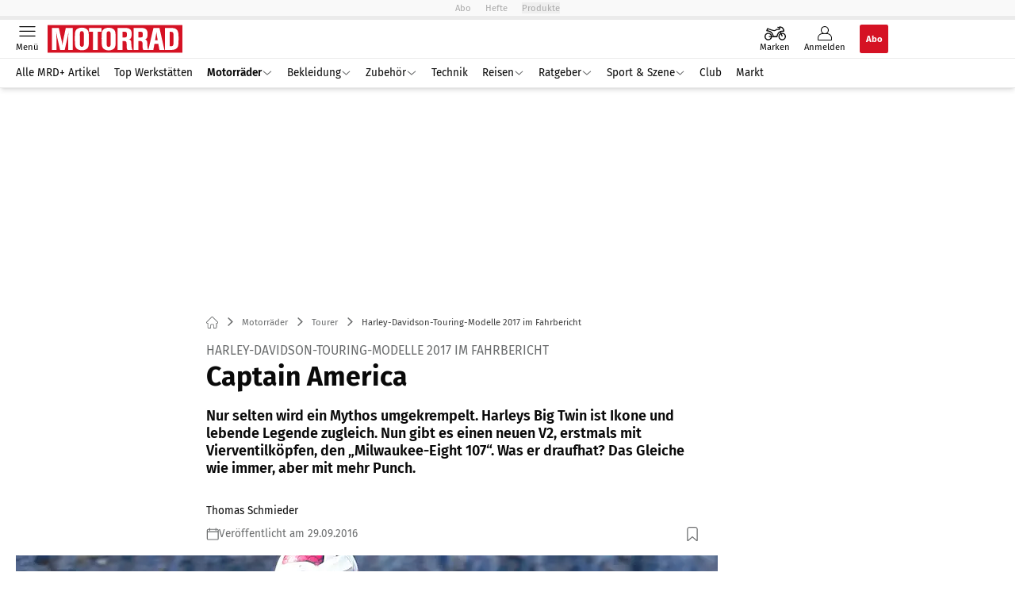

--- FILE ---
content_type: text/css; charset=UTF-8
request_url: https://www.motorradonline.de/_next/static/css/4152fb095558ba9d.css
body_size: 11958
content:
.adsBanner_billboard__1zAH_{width:calc(100% + 40px)}.va-gallery-overlay .adsBanner_billboard__1zAH_{width:1100px}.adsLayer_skyscraper__yh7cw{left:calc(100% + 20px)}.adsSimple_background-color__v_ox2{--tw-bg-opacity:1;background-color:rgb(var(--color-white)/var(--tw-bg-opacity,1))}.adsSimple_border-color__Ihh1V{--tw-border-opacity:1;border-color:rgb(var(--color-grey-medium)/var(--tw-border-opacity,1))}[data-theme=dark] .adsSimple_background-color__v_ox2{--tw-bg-opacity:1;background-color:rgb(var(--color-darkmode-black)/var(--tw-bg-opacity,1))}[data-theme=dark] .adsSimple_border-color__Ihh1V{--tw-border-opacity:1;border-color:rgb(var(--color-darkmode-black)/var(--tw-border-opacity,1))}.adsSimple_ads-simple__lI9TG:has(div>div:empty){margin-bottom:0}.adsSky_skyscraper__uleaO{left:calc(100% + 20px)}.sponsored_sponsored__eJnmb .list__item,.sponsored_sponsored__eJnmb .v-A_-white__tile__container,.sponsored_sponsored__eJnmb .v-A_-white__tile__container span{display:block}.sponsored_sponsored__eJnmb .list__item__img,.sponsored_sponsored__eJnmb .v-A_-sidecol__article__img{margin-bottom:.5rem}.sponsored_sponsored__eJnmb .list__item__img img,.sponsored_sponsored__eJnmb .v-A_-sidecol__article__img img{width:100%!important;max-width:none!important}.sponsored_sponsored__eJnmb .list__item__img img{margin-bottom:.5rem}.sponsored_sponsored__eJnmb .overline,.sponsored_sponsored__eJnmb .v-A_-subline{margin-bottom:.25rem;display:block;font-family:var(--font-primary);font-size:var(--text-2xs);line-height:var(--line-height-2xs);text-transform:uppercase;--tw-text-opacity:1;color:rgb(var(--color-grey-dark)/var(--tw-text-opacity,1))}@media (min-width:1024px){.sponsored_sponsored__eJnmb .overline,.sponsored_sponsored__eJnmb .v-A_-subline{margin-bottom:.5rem;font-size:var(--text-xs);line-height:var(--line-height-xs)}}.sponsored_sponsored__eJnmb .overline{text-decoration-line:none}.sponsored_sponsored__eJnmb .headline,.sponsored_sponsored__eJnmb .v-A_-headline{display:block;overflow-wrap:break-word;font-family:var(--font-primary);font-size:var(--text-sm);line-height:var(--line-height-sm);--tw-text-opacity:1;color:rgb(var(--color-black)/var(--tw-text-opacity,1))}@media (min-width:1024px){.sponsored_sponsored__eJnmb .headline,.sponsored_sponsored__eJnmb .v-A_-headline{font-size:var(--text-lg);line-height:var(--line-height-lg)}}.sponsored_sponsored__eJnmb .headline:empty,.sponsored_sponsored__eJnmb .v-A_-headline:empty{display:none}.sponsored_sponsored__eJnmb .headline,.sponsored_sponsored__eJnmb .v-A_-headline{font-weight:var(--font-weight-spon-sec-headline)}.sponsored_sponsored__eJnmb .list__item__text{font-family:var(--font-primary);font-size:var(--text-xs);line-height:var(--line-height-xs);font-weight:400}@media (min-width:1024px){.sponsored_sponsored__eJnmb .list__item__text{font-size:var(--text-sm);line-height:var(--line-height-sm)}}.sponsored_sponsored__eJnmb .list__item__text:empty{display:none}.sponsored_sponsored__eJnmb .list__item__text a{text-decoration-line:underline}.sponsored_sponsored-inner__R2Jjb span{display:block}@media (min-width:1024px){.sponsored_sponsored-inner__R2Jjb .v-A_-sidecol__article__img{margin-bottom:.5rem}}.sponsored_sponsored-inner__R2Jjb .v-A_-white__tile__container{display:flex;width:100%;align-items:flex-start}@media (min-width:1024px){.sponsored_sponsored-inner__R2Jjb .v-A_-white__tile__container{display:block}}.sponsored_sponsored-inner__R2Jjb .v-A_-sidecol__article__img{position:relative;overflow:hidden}@media (min-width:1024px){.sponsored_sponsored-inner__R2Jjb .v-A_-sidecol__article__img{width:100%!important}}.sponsored_sponsored-inner__R2Jjb .v-A_-sidecol__article__img{aspect-ratio:2/1;width:45%}@media (min-width:1024px){.sponsored_sponsored-inner__R2Jjb .v-A_-sidecol__article__img{aspect-ratio:16/9}}.sponsored_sponsored-inner__R2Jjb .v-A_-sidecol__article__img img{position:absolute!important;top:0!important;left:0!important;max-width:none!important;width:100%}.sponsored_sponsored-inner__R2Jjb .v-A_-sidecol__article__text{text-align:left;padding-left:.625rem}@media (min-width:1024px){.sponsored_sponsored-inner__R2Jjb .v-A_-sidecol__article__text{width:100%!important;padding-left:0}}.sponsored_sponsored-inner__R2Jjb .v-A_-sidecol__article__text{width:55%}.sponsored_sponsored-inner__R2Jjb .v-A_-sidecol__article__text .v-A_-subline{display:block;font-family:var(--font-primary);font-size:var(--text-2xs);line-height:var(--line-height-2xs);text-transform:uppercase;--tw-text-opacity:1;color:rgb(var(--color-grey-dark)/var(--tw-text-opacity,1))}@media (min-width:1024px){.sponsored_sponsored-inner__R2Jjb .v-A_-sidecol__article__text .v-A_-subline{font-size:var(--text-xs);line-height:var(--line-height-xs)}}.sponsored_sponsored-inner__R2Jjb .v-A_-sidecol__article__text .v-A_-headline{display:block;font-family:var(--font-primary);font-size:var(--text-base);line-height:var(--line-height-base);font-weight:700}.sponsored_va-sidecol__ysAs2 .sponsored_v-A_-subline__Hx4Yr{display:block;font-family:var(--font-primary);font-size:var(--text-2xs);line-height:var(--line-height-2xs);--tw-text-opacity:1;color:rgb(var(--color-grey)/var(--tw-text-opacity,1))}@media (min-width:1024px){.sponsored_va-sidecol__ysAs2 .sponsored_v-A_-subline__Hx4Yr{font-size:var(--text-xs);line-height:var(--line-height-xs)}}[data-theme=dark] .sponsored_va-sidecol__ysAs2 .sponsored_v-A_-sidecol__article__text__MC_7k .sponsored_v-A_-headline__8GAUO{--tw-text-opacity:1;color:rgb(var(--color-darkmode-white)/var(--tw-text-opacity,1))}[data-theme=dark] .sponsored_va-sidecol__ysAs2 .sponsored_v-A_-sidecol__article__text__MC_7k .sponsored_v-A_-subline__Hx4Yr{--tw-text-opacity:1;color:rgb(var(--color-darkmode-grey-light)/var(--tw-text-opacity,1))}[data-theme=dark] .sponsored_sponsored-inner__R2Jjb .v-A_-sidecol__article__text .v-A_-headline{--tw-text-opacity:1;color:rgb(var(--color-darkmode-white)/var(--tw-text-opacity,1))}[data-theme=dark] .sponsored_sponsored-inner__R2Jjb .v-A_-sidecol__article__text .v-A_-subline{--tw-text-opacity:1;color:rgb(var(--color-darkmode-grey-light)/var(--tw-text-opacity,1))}[data-theme=dark] .sponsored_sponsored-inner__R2Jjb .va-list-item-text .va-headline{--tw-text-opacity:1;color:rgb(var(--color-darkmode-white)/var(--tw-text-opacity,1))}[data-theme=dark] .sponsored_sponsored-inner__R2Jjb .va-list-item-text span{--tw-text-opacity:1;color:rgb(var(--color-darkmode-grey-light)/var(--tw-text-opacity,1))}.adsSponsoredsection_background-color__rYtqw{--tw-bg-opacity:1;background-color:rgb(var(--color-white)/var(--tw-bg-opacity,1))}.adsSponsoredsection_sponsored-forum__i8VIz .v-A_-subline,.adsSponsoredsection_sponsored__xsWeS .v-A_-subline{--tw-text-opacity:1;color:rgb(var(--color-grey-dark)/var(--tw-text-opacity,1))}.adsSponsoredsection_sponsored-forum__i8VIz .v-A_-headline,.adsSponsoredsection_sponsored__xsWeS .v-A_-headline{--tw-text-opacity:1;color:rgb(var(--color-black)/var(--tw-text-opacity,1))}.adsSponsoredsection_border-bottom__ya2qu,.adsSponsoredsection_sponsored-forum__i8VIz,.adsSponsoredsection_sponsored__xsWeS{--tw-border-opacity:1;border-color:rgb(var(--color-grey-medium)/var(--tw-border-opacity,1))}[data-theme=dark] .adsSponsoredsection_background-color__rYtqw{--tw-bg-opacity:1;background-color:rgb(var(--color-darkmode-black)/var(--tw-bg-opacity,1))}[data-theme=dark] .adsSponsoredsection_border-bottom__ya2qu,[data-theme=dark] .adsSponsoredsection_sponsored__xsWeS{--tw-border-opacity:1;border-color:rgb(var(--color-darkmode-grey-medium)/var(--tw-border-opacity,1))}[data-theme=dark] .adsSponsoredsection_sponsored__xsWeS .v-A_-subline{--tw-text-opacity:1;color:rgb(var(--color-darkmode-grey-light)/var(--tw-text-opacity,1))}[data-theme=dark] .adsSponsoredsection_sponsored__xsWeS .v-A_-headline,[data-theme=dark] .adsSponsoredsection_sponsored__xsWeS .va-list-item-text .va-headline{--tw-text-opacity:1;color:rgb(var(--color-darkmode-white)/var(--tw-text-opacity,1))}.adsSponsoredsection_sponsored-forum__i8VIz .v-A_-sidecol__article__img,.adsSponsoredsection_sponsored__xsWeS .v-A_-sidecol__article__img{aspect-ratio:71/40;margin-bottom:.5rem}.adsSponsoredsection_sponsored-forum__i8VIz .v-A_-sidecol__article__img img,.adsSponsoredsection_sponsored__xsWeS .v-A_-sidecol__article__img img{width:100%!important;max-width:none!important}.adsSponsoredsection_sponsored-forum__i8VIz a,.adsSponsoredsection_sponsored-forum__i8VIz span,.adsSponsoredsection_sponsored__xsWeS a,.adsSponsoredsection_sponsored__xsWeS span{display:block}.adsSponsoredsection_sponsored-forum__i8VIz .v-A_-subline,.adsSponsoredsection_sponsored__xsWeS .v-A_-subline{margin-bottom:.25rem;font-family:var(--font-primary);font-size:var(--text-2xs);line-height:var(--line-height-2xs);text-transform:uppercase}@media (min-width:1024px){.adsSponsoredsection_sponsored-forum__i8VIz .v-A_-subline,.adsSponsoredsection_sponsored__xsWeS .v-A_-subline{margin-bottom:.5rem;font-size:var(--text-xs);line-height:var(--line-height-xs)}}.adsSponsoredsection_sponsored-forum__i8VIz .v-A_-headline,.adsSponsoredsection_sponsored__xsWeS .v-A_-headline{overflow-wrap:break-word;font-family:var(--font-primary);font-size:var(--text-sm);line-height:var(--line-height-sm);font-weight:800}.adsSponsoredsection_sponsored-forum__i8VIz .v-A_-headline:empty,.adsSponsoredsection_sponsored__xsWeS .v-A_-headline:empty{display:none}@media (min-width:1024px){.adsSponsoredsection_sponsored-forum__i8VIz .v-A_-headline,.adsSponsoredsection_sponsored__xsWeS .v-A_-headline{font-size:var(--text-lg);line-height:var(--line-height-lg)}}.adsSponsoredsection_sponsored-forum__i8VIz .va-list-item,.adsSponsoredsection_sponsored__xsWeS .va-list-item{display:flex!important;padding-top:0!important;padding-bottom:0!important}@media (min-width:1024px){.adsSponsoredsection_sponsored-forum__i8VIz .va-list-item,.adsSponsoredsection_sponsored__xsWeS .va-list-item{display:block!important}}.adsSponsoredsection_sponsored-forum__i8VIz .va-list-item-image,.adsSponsoredsection_sponsored__xsWeS .va-list-item-image{aspect-ratio:16/9;width:45%}.adsSponsoredsection_sponsored-forum__i8VIz .va-list-item-text,.adsSponsoredsection_sponsored__xsWeS .va-list-item-text{width:55%}@media (min-width:1024px){.adsSponsoredsection_sponsored-forum__i8VIz .va-list-item-image,.adsSponsoredsection_sponsored-forum__i8VIz .va-list-item-text,.adsSponsoredsection_sponsored__xsWeS .va-list-item-image,.adsSponsoredsection_sponsored__xsWeS .va-list-item-text{width:100%}}.poweredBy_logo-color__l3fI9{--tw-text-opacity:1;color:rgb(var(--color-black)/var(--tw-text-opacity,1))}[data-theme=dark] .poweredBy_logo-color__l3fI9{--tw-text-opacity:1;color:rgb(var(--color-darkmode-white)/var(--tw-text-opacity,1))}.poweredBy_height-mehr-tanken__CjgcX{height:34px}[data-theme=dark] .headline_inverted__z9udc,[data-theme=dark] .headline_not-inverted__Bocr_{--tw-text-opacity:1;color:rgb(var(--color-darkmode-white)/var(--tw-text-opacity,1))}[data-theme=light] .headline_inverted__z9udc{--tw-text-opacity:1;color:rgb(var(--color-white)/var(--tw-text-opacity,1))}[data-theme=light] .headline_not-inverted__Bocr_{--tw-text-opacity:1;color:rgb(var(--color-black)/var(--tw-text-opacity,1))}.headline_type-list-arrow__1b2T7:after{left:calc(50% - 8px)}.headline_type-article__WxAXa:before{height:1em}.adHint_text-color__KheUl{--tw-text-opacity:1;color:rgb(var(--color-grey)/var(--tw-text-opacity,1))}.adHint_background-color__vPobR{--tw-bg-opacity:1;background-color:rgb(var(--color-grey-medium)/var(--tw-bg-opacity,1))}[data-theme=dark] .adHint_text-color__KheUl{--tw-text-opacity:1;color:rgb(var(--color-darkmode-grey-medium)/var(--tw-text-opacity,1))}[data-theme=dark] .adHint_background-color__vPobR{--tw-bg-opacity:1;background-color:rgb(var(--color-darkmode-grey-medium)/var(--tw-bg-opacity,1))}.adsSponsoredsectionTopJobs_image__HE7Bj{padding-top:25.25%;width:45%}.adsSponsoredsectionTopJobs_text__jXfAE{max-width:55%;width:55%}[data-theme=dark] .subline_inverted__oEJ29{--tw-text-opacity:1;color:rgb(var(--color-darkmode-white)/var(--tw-text-opacity,1))}[data-theme=dark] .subline_not-inverted__DOPGV{--tw-text-opacity:1;color:rgb(var(--color-darkmode-grey-light)/var(--tw-text-opacity,1))}[data-theme=light] .subline_inverted__oEJ29{--tw-text-opacity:1;color:rgb(var(--color-white)/var(--tw-text-opacity,1))}[data-theme=light] .subline_not-inverted__DOPGV{--tw-text-opacity:1;color:rgb(var(--color-grey-dark)/var(--tw-text-opacity,1))}.subline_width__K683l{width:41px}.teaserInfo_subline__a_BK0 span{overflow:hidden;text-overflow:ellipsis;white-space:nowrap}.teaserInfo_subline__a_BK0{max-width:calc(100% - 24px)}.text_inverted-darkmode__cHDOf,.text_inverted__4hSlW{--tw-text-opacity:1;color:rgb(var(--color-white)/var(--tw-text-opacity,1))}.text_not-inverted__fn7nn{--tw-text-opacity:1;color:rgb(var(--color-black)/var(--tw-text-opacity,1))}[data-theme=dark] .text_inverted-darkmode__cHDOf{--tw-text-opacity:1;color:rgb(var(--color-darkmode-black)/var(--tw-text-opacity,1))}[data-theme=dark] .text_not-inverted__fn7nn{--tw-text-opacity:1;color:rgb(var(--color-darkmode-white)/var(--tw-text-opacity,1))}.text_link__REDMW a{text-decoration-line:underline}.text_text__Q0y3m h2,.text_text__Q0y3m h3,.text_text__Q0y3m h4{font-weight:800}.text_text__Q0y3m div p{padding-left:1rem;padding-right:1rem}@media (min-width:1024px){.text_text__Q0y3m div p{padding-left:0;padding-right:0}}.text_text__Q0y3m p{margin-bottom:1.5rem}.text_text__Q0y3m p:empty{display:none}.text_text__Q0y3m p a{--tw-text-opacity:1;color:rgb(var(--color-primary)/var(--tw-text-opacity,1));text-decoration-line:underline}@media (min-width:1024px){.text_text__Q0y3m p a{cursor:pointer}}.text_text__Q0y3m h2{margin-bottom:.5rem;display:block;overflow-wrap:break-word;padding-left:1rem;padding-right:1rem;font-family:var(--font-primary);font-size:var(--text-xl);line-height:var(--line-height-xl)}@media (min-width:1024px){.text_text__Q0y3m h2{padding-left:0;padding-right:0}}.text_text__Q0y3m h2:empty{display:none}.text_text__Q0y3m h3{margin-bottom:1rem;display:block;font-size:var(--text-xl);line-height:var(--line-height-xl)}.text_text__Q0y3m h4{margin-bottom:.5rem;display:block;padding-left:1rem;padding-right:1rem;font-size:var(--text-base);line-height:var(--line-height-base)}@media (min-width:1024px){.text_text__Q0y3m h4{padding-left:0;padding-right:0}}.text_text__Q0y3m ul{margin-left:18px;margin-bottom:2.25rem;list-style-type:disc}.text_text__Q0y3m ul a{--tw-text-opacity:1;color:rgb(var(--color-primary)/var(--tw-text-opacity,1));text-decoration-line:underline}.text_text__Q0y3m div ol .text,.text_text__Q0y3m div ul.text,.text_text__Q0y3m>div ol.text{padding-left:1rem;padding-right:1rem}@media (min-width:1024px){.text_text__Q0y3m div ol .text,.text_text__Q0y3m div ul.text,.text_text__Q0y3m>div ol.text{padding-left:0;padding-right:0}}.text_text__Q0y3m>div blockquote{margin-left:1rem;margin-right:1rem}@media (min-width:1024px){.text_text__Q0y3m>div blockquote{margin-left:0;margin-right:0}}.text_text__Q0y3m blockquote{border-left-width:2px;border-style:solid;--tw-border-opacity:1;border-color:rgb(var(--color-primary)/var(--tw-border-opacity,1));padding-left:1rem;font-style:italic}.text_text__Q0y3m ol{margin-left:20px;margin-bottom:2.25rem;list-style-type:decimal}.text_text__Q0y3m ol a{text-decoration-line:underline}.teaserBadge_ad__9deGR{--tw-bg-opacity:1;background-color:rgb(var(--color-grey-medium)/var(--tw-bg-opacity,1));--tw-text-opacity:1;color:rgb(var(--color-grey-dark)/var(--tw-text-opacity,1))}.teaserBadge_inverted__w00fW{--tw-bg-opacity:1;background-color:rgb(var(--color-white)/var(--tw-bg-opacity,1));--tw-text-opacity:1;color:rgb(var(--color-black)/var(--tw-text-opacity,1))}[data-theme=dark] .teaserBadge_ad__9deGR{--tw-bg-opacity:1;background-color:rgb(var(--color-darkmode-grey)/var(--tw-bg-opacity,1));--tw-text-opacity:1;color:rgb(var(--color-darkmode-grey-dark)/var(--tw-text-opacity,1))}.technikprofi_icon__j1YQp{height:42px;width:42px}.imageCaption_text-color__8IHc9{--tw-text-opacity:1;color:rgb(var(--color-black)/var(--tw-text-opacity,1))}.imageCaption_border-color__xqnO5{--tw-border-opacity:1;border-color:rgb(var(--color-grey-medium)/var(--tw-border-opacity,1))}[data-theme=dark] .imageCaption_text-color__8IHc9{--tw-text-opacity:1;color:rgb(var(--color-darkmode-white)/var(--tw-text-opacity,1))}[data-theme=dark] .imageCaption_border-color__xqnO5{--tw-border-opacity:1;border-color:rgb(var(--color-darkmode-grey-medium)/var(--tw-border-opacity,1))}.imageCaption_caption__H8ujf a{text-decoration-line:underline}.imageCaption_caption__H8ujf p{margin-bottom:0!important;padding-left:0!important;padding-right:0!important}.inlineVideo_background-color__DrJ2z div[id^=comments_nexxVideo_]{--tw-bg-opacity:1;background-color:rgb(var(--color-white)/var(--tw-bg-opacity,1))}.inlineVideo_text-color__jj73N div[id^=comments_nexxVideo_] .nxp_comment_text{--tw-text-opacity:1;color:rgb(var(--color-black)/var(--tw-text-opacity,1))}.inlineVideo_head-color__uotNY div[id^=comments_nexxVideo_] .nxp_form{position:relative;margin-bottom:1rem;display:flex;flex-direction:column;--tw-bg-opacity:1;background-color:rgb(var(--color-grey-light)/var(--tw-bg-opacity,1));padding:1rem}@media (min-width:1024px){.inlineVideo_head-color__uotNY div[id^=comments_nexxVideo_] .nxp_form{flex-direction:row;align-items:flex-start;-moz-column-gap:1rem;column-gap:1rem}}.inlineVideo_border-color__tXtrG div[id^=comments_nexxVideo_] .nxp_box_scroller{--tw-border-opacity:1;border-color:rgb(var(--color-grey-medium)/var(--tw-border-opacity,1))}.inlineVideo_button-color__sqKC9 div[id^=comments_nexxVideo_] .nxp_form_button.nxp_reply_send{height:40px;overflow:hidden;border-width:1px;border-style:solid;--tw-border-opacity:1;border-color:rgb(var(--color-primary)/var(--tw-border-opacity,1));--tw-bg-opacity:1;background-color:rgb(var(--color-white)/var(--tw-bg-opacity,1));--tw-text-opacity:1;color:rgb(var(--color-white)/var(--tw-text-opacity,1));width:84px}.inlineVideo_input-color__niR39 div[id^=comments_nexxVideo_] .nxp_form_input{height:38px;width:100%;border-width:1px;border-style:solid;--tw-border-opacity:1;border-color:rgb(var(--color-grey)/var(--tw-border-opacity,1));padding-left:.5rem;padding-right:.5rem;font-family:var(--font-primary);font-size:var(--text-xs);line-height:var(--line-height-xs);line-height:1;--tw-text-opacity:1;color:rgb(var(--color-grey)/var(--tw-text-opacity,1))}.inlineVideo_input-color__niR39 div[id^=comments_nexxVideo_] .nxp_form_input:focus{border-style:none;outline-style:solid;outline-width:2px}@media (min-width:1024px){.inlineVideo_input-color__niR39 div[id^=comments_nexxVideo_] .nxp_form_input{width:150px}}.inlineVideo_icons-color__XGxzG div[id^=comments_nexxVideo_] .nxp_comment_icons{display:block;width:100%;--tw-bg-opacity:1;background-color:rgb(var(--color-white)/var(--tw-bg-opacity,1));--tw-text-opacity:1;color:rgb(var(--color-grey-dark)/var(--tw-text-opacity,1))}.inlineVideo_test-color__PHcwp div[id^=comments_nexxVideo_] .nxp_form_row.nxp_form_row_button .nxp_form_button{--tw-text-opacity:1;color:rgb(var(--color-white)/var(--tw-text-opacity,1))}[data-theme=dark] .inlineVideo_background-color__DrJ2z div[id^=comments_nexxVideo_]{--tw-bg-opacity:1;background-color:rgb(var(--color-darkmode-black)/var(--tw-bg-opacity,1))}[data-theme=dark] .inlineVideo_text-color__jj73N div[id^=comments_nexxVideo_] .nxp_comment_text{--tw-text-opacity:1;color:rgb(var(--color-darkmode-white)/var(--tw-text-opacity,1))}[data-theme=dark] .inlineVideo_head-color__uotNY div[id^=comments_nexxVideo_] .nxp_form{--tw-bg-opacity:1;background-color:rgb(var(--color-darkmode-black)/var(--tw-bg-opacity,1))}[data-theme=dark] .inlineVideo_border-color__tXtrG div[id^=comments_nexxVideo_] .nxp_box_scroller{--tw-border-opacity:1;border-color:rgb(var(--color-darkmode-grey-medium)/var(--tw-border-opacity,1))}[data-theme=dark] .inlineVideo_button-color__sqKC9 div[id^=comments_nexxVideo_] .nxp_form_button.nxp_reply_send{--tw-bg-opacity:1;background-color:rgb(var(--color-darkmode-black)/var(--tw-bg-opacity,1));--tw-text-opacity:1;color:rgb(var(--color-darkmode-black)/var(--tw-text-opacity,1))}[data-theme=dark] .inlineVideo_input-color__niR39 div[id^=comments_nexxVideo_] .nxp_form_input{--tw-border-opacity:1;border-color:rgb(var(--color-darkmode-grey-medium)/var(--tw-border-opacity,1));--tw-bg-opacity:1;background-color:rgb(var(--color-darkmode-white)/var(--tw-bg-opacity,1));--tw-text-opacity:1;color:rgb(var(--color-darkmode-grey-medium)/var(--tw-text-opacity,1))}[data-theme=dark] .inlineVideo_icons-color__XGxzG div[id^=comments_nexxVideo_] .nxp_comment_icons{--tw-border-opacity:1;border-color:rgb(var(--color-darkmode-grey-medium)/var(--tw-border-opacity,1));--tw-bg-opacity:1;background-color:rgb(var(--color-darkmode-white)/var(--tw-bg-opacity,1))}[data-theme=dark] .inlineVideo_test-color__PHcwp div[id^=comments_nexxVideo_] .nxp_form_row.nxp_form_row_button .nxp_form_button{--tw-text-opacity:1;color:rgb(var(--color-darkmode-black)/var(--tw-text-opacity,1))}.inlineVideo_slider-general__22MDd .swiper-button-next,.inlineVideo_slider-general__22MDd .swiper-button-prev{margin-top:-2.25rem}.inlineVideo_slider-general__22MDd .swiper-button-disabled.swiper-button-disabled,.inlineVideo_swiper-button__q46cF .swiper-button-next,.inlineVideo_swiper-button__q46cF .swiper-button-prec{opacity:0}.inlineVideo_headline__sF3Zg span{overflow:hidden;text-overflow:ellipsis;white-space:nowrap}.inlineVideo_video__yBRkS{border-width:3px}.inlineVideo_comment-nexx-video__nsqAp{margin-bottom:-1rem;--tw-bg-opacity:1;background-color:rgb(var(--color-white)/var(--tw-bg-opacity,1))}.inlineVideo_comment-nexx-video__nsqAp:empty{display:none}.inlineVideo_comment-nexx-video__nsqAp .nxp_box_scroller{border-bottom-width:1px;border-style:solid;--tw-border-opacity:1;border-color:rgb(var(--color-grey-medium)/var(--tw-border-opacity,1));padding-bottom:1rem}.inlineVideo_comment-nexx-video__nsqAp .nxp_form_input{width:100%;border-width:1px;border-style:solid;--tw-border-opacity:1;border-color:rgb(var(--color-grey)/var(--tw-border-opacity,1));padding-left:.5rem;padding-right:.5rem;font-family:var(--font-primary);font-size:var(--text-xs);line-height:var(--line-height-xs);line-height:1;--tw-text-opacity:1;color:rgb(var(--color-grey)/var(--tw-text-opacity,1))}.inlineVideo_comment-nexx-video__nsqAp .nxp_form_input:focus{border-style:none;outline-style:solid;outline-width:2px}.inlineVideo_comment-nexx-video__nsqAp .nxp_form_input{height:38px}@media (min-width:1024px){.inlineVideo_comment-nexx-video__nsqAp .nxp_form_input{width:150px}.inlineVideo_comment-nexx-video__nsqAp .nxp_form_row.nxp_form_input_mandatory:first-child{width:calc(100% - 279px)}}.inlineVideo_comment-nexx-video__nsqAp textarea.nxp_form_input{padding-top:11px}.inlineVideo_comment-nexx-video__nsqAp .nxp_form_row.nxp_form_input_mandatory:first-child{height:auto;min-height:38px}.inlineVideo_comment-nexx-video__nsqAp .nxp_form_input.nxp_form_area{width:100%;height:38px}.inlineVideo_comment-nexx-video__nsqAp .nxp_form_button{display:inline-flex;cursor:pointer;align-items:center;border-radius:9999px;font-family:var(--font-primary);font-size:var(--text-sm);line-height:var(--line-height-sm);padding:.6em 1em}.inlineVideo_comment-nexx-video__nsqAp .nxp_form_button.nxp_reply_close{border-width:1px;border-style:solid;--tw-border-opacity:1;border-color:rgb(var(--color-primary)/var(--tw-border-opacity,1));--tw-text-opacity:1;color:rgb(var(--color-primary)/var(--tw-text-opacity,1))}.inlineVideo_comment-nexx-video__nsqAp .nxp_form_button.nxp_reply_send{overflow:hidden;border-width:1px;border-style:solid;--tw-border-opacity:1;border-color:rgb(var(--color-primary)/var(--tw-border-opacity,1));--tw-bg-opacity:1;background-color:rgb(var(--color-white)/var(--tw-bg-opacity,1));--tw-text-opacity:1;color:rgb(var(--color-white)/var(--tw-text-opacity,1));height:40px;width:83px}.inlineVideo_comment-nexx-video__nsqAp .nxp_form_holder{height:auto!important}.inlineVideo_comment-nexx-video__nsqAp .nxp_form{position:relative;margin-bottom:1rem;display:flex;flex-direction:column;--tw-bg-opacity:1;background-color:rgb(var(--color-grey-light)/var(--tw-bg-opacity,1));padding:1rem}@media (min-width:1024px){.inlineVideo_comment-nexx-video__nsqAp .nxp_form{flex-direction:row;align-items:flex-start;-moz-column-gap:1rem;column-gap:1rem}}.inlineVideo_comment-nexx-video__nsqAp .nxp_form_row:not(.nxp_form_row_button){padding-right:.5rem;max-width:calc(100% - 84px)}.inlineVideo_comment-nexx-video__nsqAp .nxp_form_row.nxp_form_row_button{position:absolute;right:1rem;top:50%;margin-bottom:0;--tw-translate-y:-50%;transform:translate(var(--tw-translate-x),var(--tw-translate-y)) rotate(var(--tw-rotate)) skewX(var(--tw-skew-x)) skewY(var(--tw-skew-y)) scaleX(var(--tw-scale-x)) scaleY(var(--tw-scale-y))}@media (min-width:1024px){.inlineVideo_comment-nexx-video__nsqAp .nxp_form_row.nxp_form_row_button{position:static;--tw-translate-y:0px;transform:translate(var(--tw-translate-x),var(--tw-translate-y)) rotate(var(--tw-rotate)) skewX(var(--tw-skew-x)) skewY(var(--tw-skew-y)) scaleX(var(--tw-scale-x)) scaleY(var(--tw-scale-y))}}.inlineVideo_comment-nexx-video__nsqAp .nxp_form_row.nxp_form_row_button .nxp_form_button{overflow:hidden;border-width:1px;border-style:solid;--tw-border-opacity:1;border-color:rgb(var(--color-primary)/var(--tw-border-opacity,1));height:40px;width:84px}.inlineVideo_comment-nexx-video__nsqAp .nxp_form_button.nxp_reply_send:before,.inlineVideo_comment-nexx-video__nsqAp .nxp_form_row.nxp_form_row_button .nxp_form_button:before{content:"senden";--tw-text-opacity:1;color:rgb(var(--color-primary)/var(--tw-text-opacity,1))}.inlineVideo_comment-nexx-video__nsqAp .nxp_form_row:first-child{order:2;margin-bottom:0;height:38px}.inlineVideo_comment-nexx-video__nsqAp .nxp_form_row:nth-child(2){order:1}.inlineVideo_comment-nexx-video__nsqAp .nxp_form_row:nth-child(3){order:3}.inlineVideo_comment-nexx-video__nsqAp .nxp_comment{position:relative}.inlineVideo_comment-nexx-video__nsqAp .nxp_form_commentholder{margin-top:0;overflow-y:auto;overflow-x:hidden;padding-left:1rem;padding-right:1rem;font-family:var(--font-primary)}@media (min-width:1024px){.inlineVideo_comment-nexx-video__nsqAp .nxp_form_commentholder{padding-left:0;padding-right:0}}.inlineVideo_comment-nexx-video__nsqAp .nxp_form_commentholder{height:350px}.inlineVideo_comment-nexx-video__nsqAp .nxp_comment_from{font-size:var(--text-sm);line-height:var(--line-height-sm);font-weight:400}.inlineVideo_comment-nexx-video__nsqAp .nxp_comment_text{margin-bottom:.5rem;font-size:var(--text-base);line-height:var(--line-height-base);--tw-text-opacity:1;color:rgb(var(--color-black)/var(--tw-text-opacity,1))}.inlineVideo_comment-nexx-video__nsqAp .nxp_reply{margin-bottom:1rem}.inlineVideo_comment-nexx-video__nsqAp .nxp_reply .nxp_comment_from{font-size:var(--text-xs);line-height:var(--line-height-xs)}.inlineVideo_comment-nexx-video__nsqAp .nxp_reply .nxp_comment_text{font-size:var(--text-sm);line-height:var(--line-height-sm)}.inlineVideo_comment-nexx-video__nsqAp .nxp_reply .nxp_comment_time{display:none}.inlineVideo_comment-nexx-video__nsqAp .nxp_form_replybox button:not(:last-child){margin-right:1rem}.inlineVideo_comment-nexx-video__nsqAp .nxp_comment_icons{display:block;width:100%;--tw-bg-opacity:1;background-color:rgb(var(--color-white)/var(--tw-bg-opacity,1));--tw-text-opacity:1;color:rgb(var(--color-grey-dark)/var(--tw-text-opacity,1))}.inlineVideo_comment-nexx-video__nsqAp .nxp_comment_icons .nxp_comment_icon.nxp_fa-reply-all{position:relative!important;margin-left:0!important;margin-right:0!important;display:block!important;width:auto!important;--tw-bg-opacity:1!important;background-color:rgb(var(--color-white)/var(--tw-bg-opacity,1))!important;text-align:left!important;opacity:1!important;top:-9px}.inlineVideo_comment-nexx-video__nsqAp .nxp_comment_icons .nxp_comment_icon.nxp_fa-reply-all:before{content:"Antworten";font-family:var(--font-primary);font-size:var(--text-xs);line-height:var(--line-height-xs);font-weight:400;--tw-text-opacity:1;color:rgb(var(--color-grey-dark)/var(--tw-text-opacity,1));opacity:1}.inlineVideo_comment-nexx-video__nsqAp .nxp_comment_icons .nxp_comment_icon.nxp_fa-dislike,.inlineVideo_comment-nexx-video__nsqAp .nxp_comment_icons .nxp_comment_icon.nxp_fa-like,.inlineVideo_comment-nexx-video__nsqAp .nxp_comment_icons .nxp_comment_likes,.inlineVideo_comment-nexx-video__nsqAp .nxp_comment_time{display:none}.inlineVideo_comment-nexx-video__nsqAp .nxp_comment_icons .nxp_comment_icon:not(:last-child){margin-right:.75rem}.inlineVideo_comment-nexx-video__nsqAp .nxp_form_replybox{padding-right:1rem}.inlineVideo_comment-nexx-video__nsqAp .nxp_form_nocomments{font-family:var(--font-primary);font-size:var(--text-base);line-height:var(--line-height-base);font-weight:400}.inlineVideo_comment-nexx-video__nsqAp .nxp_comment_status{top:auto;bottom:.5rem;left:50%;right:auto;z-index:10;--tw-translate-x:-50%;transform:translate(var(--tw-translate-x),var(--tw-translate-y)) rotate(var(--tw-rotate)) skewX(var(--tw-skew-x)) skewY(var(--tw-skew-y)) scaleX(var(--tw-scale-x)) scaleY(var(--tw-scale-y))}.inlineVideo_inline-video__g3uJv div[id^=inline_nexxVideo_]{position:absolute!important}@media (min-width:1300px){.inlineVideo_inline-video__g3uJv .nxp_popout{right:calc(50% - 1300px / 2 + 160px + 20px)}}.listItem_border__ViYm5{--tw-border-opacity:1;border-color:rgb(var(--color-grey-medium)/var(--tw-border-opacity,1))}[data-theme=dark] .listItem_border__ViYm5{--tw-border-opacity:1;border-color:rgb(var(--color-darkmode-grey-medium)/var(--tw-border-opacity,1))}.listItem_image__tW5oo{width:45%}.listItem_text__T9K9u{max-width:55%;width:55%}@media (min-width:1024px){.listItem_border__Ra_9m{--tw-border-opacity:1;border-color:rgb(var(--color-grey-medium)/var(--tw-border-opacity,1))}}.listItem_background-color__h1skm{--tw-bg-opacity:1;background-color:rgb(var(--color-grey-light)/var(--tw-bg-opacity,1))}@media (min-width:1024px){[data-theme=dark] .listItem_border__Ra_9m{--tw-border-opacity:1;border-color:rgb(var(--color-darkmode-grey-medium)/var(--tw-border-opacity,1))}}[data-theme=dark] .listItem_background-color__h1skm{--tw-bg-opacity:1;background-color:rgb(var(--color-darkmode-grey)/var(--tw-bg-opacity,1))}.listItem_image-job-special__bBRdu{aspect-ratio:124/62}.listItem_headline-job-special__oeJGx .va-headline,.listItem_headline-rotation__oKNQv .va-headline,.listItem_headline-small__fRjh1 .va-headline{overflow:hidden;display:-webkit-box;-webkit-box-orient:vertical;-webkit-line-clamp:4}@media (min-width:1024px){.listItem_headline-rotation__oKNQv .va-headline{overflow:hidden;display:-webkit-box;-webkit-box-orient:vertical;-webkit-line-clamp:2}}.listItem_headline-small-medium__1pJKZ .va-headline{overflow:hidden;display:-webkit-box;-webkit-box-orient:vertical;-webkit-line-clamp:3}.listItem_headline-medium__hM9Yv .va-headline{overflow:hidden;display:-webkit-box;-webkit-box-orient:vertical;-webkit-line-clamp:2}.listItem_image-small__WwPSn{max-width:262px}.adsSponsoredsectionarticle_border-color__F_iiV{--tw-border-opacity:1;border-color:rgb(var(--color-grey-medium)/var(--tw-border-opacity,1))}[data-theme=dark] .adsSponsoredsectionarticle_border-color__F_iiV{--tw-border-opacity:1;border-color:rgb(var(--color-darkmode-grey-medium)/var(--tw-border-opacity,1))}.adsSponsoredsectionarticle_sponsored__pYzCG a{text-decoration-line:none}@media (min-width:1024px){.adsSponsoredsectionarticle_sponsored__pYzCG .sponsored>div{width:50%}}.adsSponsoredsectionarticle_sponsored__pYzCG>div:not(:last-child){border-bottom-width:1px;border-style:solid;--tw-border-opacity:1;border-color:rgb(var(--color-grey-medium)/var(--tw-border-opacity,1))}.adsSponsoredsectionarticle_sponsored__pYzCG .va-adhint{border-bottom-width:0!important}.adsSponsoredsectionarticle_sponsored__pYzCG>div{margin-top:0!important}.adsSponsoredsectionarticle_sponsored__pYzCG .v-A_-white__tile__container,.adsSponsoredsectionarticle_sponsored__pYzCG .v-A_-white__tile__container span{display:block}.adsSponsoredsectionarticle_sponsored__pYzCG .va-list-item{padding-top:0!important;padding-bottom:0!important}.adsSponsoredsectionarticle_sponsored__pYzCG .va-item-wrapper{padding-left:0!important;padding-right:0!important}.adsSponsoredsectionarticle_sponsored__pYzCG .v-A_-sidecol__article__img,.adsSponsoredsectionarticle_sponsored__pYzCG .va-list-item-image{aspect-ratio:16/9}.adsSponsoredsectionarticle_sponsored__pYzCG .va-list-item-image{width:45%}.adsSponsoredsectionarticle_sponsored__pYzCG .va-list-item-text{width:55%}.adsSponsoredsectionarticle_sponsored__pYzCG .v-A_-sidecol__article__text{padding-top:.5rem}.adsSponsoredsectionarticle_sponsored__pYzCG .v-A_-sidecol__article__text .v-A_-subline,.adsSponsoredsectionarticle_sponsored__pYzCG .va-list-item-text .va-subline{display:block;font-family:var(--font-primary);font-size:var(--text-2xs);line-height:var(--line-height-2xs);text-transform:uppercase;--tw-text-opacity:1;color:rgb(var(--color-grey-dark)/var(--tw-text-opacity,1))}@media (min-width:1024px){.adsSponsoredsectionarticle_sponsored__pYzCG .v-A_-sidecol__article__text .v-A_-subline,.adsSponsoredsectionarticle_sponsored__pYzCG .va-list-item-text .va-subline{font-size:var(--text-xs);line-height:var(--line-height-xs)}}.adsSponsoredsectionarticle_sponsored__pYzCG .v-A_-sidecol__article__text .v-A_-headline,.adsSponsoredsectionarticle_sponsored__pYzCG .va-list-item-text .va-headline{display:block;font-family:var(--font-primary);font-size:var(--text-base);line-height:var(--line-height-base);font-weight:700}[data-theme=dark] .adsSponsoredsectionarticle_sponsored__pYzCG .v-A_-sidecol__article__text .v-A_-headline,[data-theme=dark] .adsSponsoredsectionarticle_sponsored__pYzCG .va-list-item-text .va-headline,[data-theme=dark] .adsSponsoredsectionarticle_sponsored__pYzCG .va-list-item-text>span{--tw-text-opacity:1;color:rgb(var(--color-darkmode-white)/var(--tw-text-opacity,1))}[data-theme=dark] .adsSponsoredsectionarticle_sponsored__pYzCG .v-A_-sidecol__article__text .v-A_-subline{--tw-text-opacity:1;color:rgb(var(--color-darkmode-grey-light)/var(--tw-text-opacity,1))}[data-theme=dark] .adsSponsoredsectionarticle_sponsored__pYzCG>div{--tw-border-opacity:1;border-color:rgb(var(--color-darkmode-grey-medium)/var(--tw-border-opacity,1))}@media (min-width:1024px){.adsSponsoredsectionarticle_sponsored__pYzCG>div:not(:last-child){border-style:none}}.text_no-darkmode__b4HXX,.text_text-color__jPPGo{--tw-text-opacity:1;color:rgb(var(--color-black)/var(--tw-text-opacity,1))}.text_text-inverted__KRCym{--tw-text-opacity:1;color:rgb(var(--color-white)/var(--tw-text-opacity,1))}.text_highlight-color__KmUP6 .highlight-link a{--tw-text-opacity:1;color:rgb(var(--color-black)/var(--tw-text-opacity,1));text-decoration-line:underline}.text_text-general__7AZaE div p{padding-left:1rem;padding-right:1rem}@media (min-width:1024px){.text_text-general__7AZaE div p{padding-left:0;padding-right:0}}.text_text-general__7AZaE p{margin-bottom:1.5rem}.text_text-general__7AZaE .va-product-price a,.text_text-general__7AZaE p a{--tw-text-opacity:1;color:rgb(var(--color-primary)/var(--tw-text-opacity,1));text-decoration-line:underline}@media (min-width:1024px){.text_text-general__7AZaE .va-product-price a,.text_text-general__7AZaE p a{cursor:pointer}}.text_text-general__7AZaE h2{margin-bottom:.5rem;display:block;overflow-wrap:break-word;padding-left:1rem;padding-right:1rem;font-family:var(--font-primary);font-size:var(--text-xl);line-height:var(--line-height-xl)}@media (min-width:1024px){.text_text-general__7AZaE h2{padding-left:0;padding-right:0}}.text_text-general__7AZaE h2:empty{display:none}.text_text-general__7AZaE h3{margin-bottom:1rem;display:block;padding-left:1rem;padding-right:1rem;font-size:var(--text-xl);line-height:var(--line-height-xl)}@media (min-width:1024px){.text_text-general__7AZaE h3{padding-left:0;padding-right:0}}.text_text-general__7AZaE h4{margin-bottom:.5rem;display:block;padding-left:1rem;padding-right:1rem;font-size:var(--text-base);line-height:var(--line-height-base)}@media (min-width:1024px){.text_text-general__7AZaE h4{padding-left:0;padding-right:0}}.text_text-general__7AZaE ul{margin-left:18px;margin-bottom:2.25rem;list-style-type:disc}.text_text-general__7AZaE ol a,.text_text-general__7AZaE ul a{--tw-text-opacity:1;color:rgb(var(--color-primary)/var(--tw-text-opacity,1));text-decoration-line:underline}.text_text-general__7AZaE div ol .text,.text_text-general__7AZaE div ul.text,.text_text-general__7AZaE>div ol.text{padding-left:1rem;padding-right:1rem}@media (min-width:1024px){.text_text-general__7AZaE div ol .text,.text_text-general__7AZaE div ul.text,.text_text-general__7AZaE>div ol.text{padding-left:0;padding-right:0}}.text_text-general__7AZaE div ul.text ul.text{margin-bottom:0!important}.text_text-general__7AZaE>div blockquote{margin-left:1rem;margin-right:1rem}@media (min-width:1024px){.text_text-general__7AZaE>div blockquote{margin-left:0;margin-right:0}}.text_text-general__7AZaE blockquote{border-left-width:2px;border-style:solid;--tw-border-opacity:1;border-color:rgb(var(--color-primary)/var(--tw-border-opacity,1));padding-left:1rem;font-style:italic}.text_text-general__7AZaE .text_va-paid-box__bEQxj ul{margin-left:0;margin-bottom:.5rem}@media (min-width:1024px){.text_text-general__7AZaE .text_va-paid-box__bEQxj ul{margin-left:1rem}}.text_text-general__7AZaE ol{margin-left:20px;margin-bottom:2.25rem;list-style-type:decimal}.text_text-general__7AZaE ol a{text-decoration-line:underline}.text_text-general__7AZaE .text_va-image-caption__BalHK p{margin-bottom:0}.text_text-general__7AZaE .text_va-pitch-teaser__hx5Xs{width:100%;max-width:none}.text_background-color-top__KjqJ0{--tw-bg-opacity:1;background-color:rgb(var(--color-white)/var(--tw-bg-opacity,1))}.text_background-color__tWVVO{--tw-bg-opacity:1;background-color:rgb(var(--color-black)/var(--tw-bg-opacity,1))}@media (min-width:1024px){.text_text-general__7AZaE .va-pitch-teaser{margin-left:0!important}}.text_article-text__StdsF a[gtm-article-text-link]{padding-right:0;font-family:var(--font-primary);--tw-text-opacity:1;color:rgb(var(--color-primary)/var(--tw-text-opacity,1))}.text_article-text__StdsF .highlight-link a{--tw-text-opacity:1;color:rgb(var(--color-black)/var(--tw-text-opacity,1))}.text_article-text__StdsF .affiliate-processed:after{position:relative;top:-.25rem;margin-right:.5rem;display:inline-block;background-position:50%;background-repeat:no-repeat}.text_article-text__StdsF .affiliate-processed:after,.text_article-text__StdsF .upfit-processed:after{background-color:rgb(var(--color-primary));content:""!important;height:10px;-webkit-mask:url(/_next/static/media/icon_affiliate.9b6c2017.svg) no-repeat center;mask:url(/_next/static/media/icon_affiliate.9b6c2017.svg) no-repeat center;-webkit-mask-size:10px auto;mask-size:10px auto;width:10px}.text_article-text__StdsF .upfit-processed:after{position:relative;top:-.25rem;margin-right:.5rem;display:inline-block;background-position:50%;background-repeat:no-repeat}.text_article-text__StdsF .ape-ir-info-panel{margin-left:1rem;margin-right:1rem;margin-bottom:2.25rem;display:block;padding-left:1rem;padding-right:1rem;padding-bottom:1rem;font-family:var(--font-primary);font-size:var(--text-sm);line-height:var(--line-height-sm);--tw-text-opacity:1;color:rgb(var(--color-black)/var(--tw-text-opacity,1))}.text_article-text__StdsF .ape-ir-info-panel:empty{display:none}@media (min-width:1024px){.text_article-text__StdsF .ape-ir-info-panel{margin-left:0;margin-right:0}}.text_article-text__StdsF .ape-ir-info-panel-type-info{--tw-bg-opacity:1;background-color:rgb(var(--color-grey-darkest)/var(--tw-bg-opacity,1))}.text_article-text__StdsF .ape-ir-info-panel-type-info .ape-ir-info-panel-header{--tw-border-opacity:1;border-color:rgb(var(--color-grey-dark)/var(--tw-border-opacity,1))}.text_article-text__StdsF .ape-ir-info-panel-type-info .ape-ir-info-panel-content,.text_article-text__StdsF .ape-ir-info-panel.ape-ir-info-panel-type-info{--tw-text-opacity:1;color:rgb(var(--color-white)/var(--tw-text-opacity,1))}.text_article-text__StdsF .ape-ir-info-panel-type-info .ape-ir-info-panel-header:before{background-image:url(/_next/static/media/icon-info-white.dd4f32b5.svg);background-position:50%;background-repeat:no-repeat;background-size:100% auto}.text_article-text__StdsF .ape-ir-info-panel:not(.ape-ir-info-panel-type-info) .ape-ir-info-panel-header:before{background-image:url(/_next/static/media/icon-idea.fc15b988.svg);background-position:50%;background-repeat:no-repeat;background-size:auto 100%}.text_article-text__StdsF .ape-ir-info-panel-header:before{display:block;width:20px;height:20px;--tw-translate-y:-1px;transform:translate(var(--tw-translate-x),var(--tw-translate-y)) rotate(var(--tw-rotate)) skewX(var(--tw-skew-x)) skewY(var(--tw-skew-y)) scaleX(var(--tw-scale-x)) scaleY(var(--tw-scale-y));--tw-content:"";content:var(--tw-content)}.text_article-text__StdsF .ape-ir-info-panel:not(.ape-ir-info-panel-type-info){--tw-bg-opacity:1;background-color:rgb(var(--color-grey-medium)/var(--tw-bg-opacity,1));--tw-text-opacity:1;color:rgb(var(--color-black)/var(--tw-text-opacity,1))}.text_article-text__StdsF .ape-ir-info-panel-header{margin-bottom:1rem;display:flex;align-items:center;gap:.5rem;border-bottom-width:1px;border-style:solid;--tw-border-opacity:1;border-color:rgb(var(--color-grey-light)/var(--tw-border-opacity,1));padding-top:1rem;padding-bottom:1rem;font-family:var(--font-primary);font-size:var(--text-base);line-height:var(--line-height-base);font-weight:700}.text_article-text__StdsF .ape-ir-info-panel-content{display:block;font-family:var(--font-primary);font-size:var(--text-sm);line-height:var(--line-height-sm);--tw-text-opacity:1;color:rgb(var(--color-black)/var(--tw-text-opacity,1))}.text_article-text__StdsF .ape-ir-info-panel-content:empty{display:none}.text_article-text__StdsF .ape-ir-info-panel:not(.ape-ir-info-panel-type-info) .ape-ir-info-panel-content{--tw-text-opacity:1;color:rgb(var(--color-black)/var(--tw-text-opacity,1))}.text_article-text__StdsF .ape-ir-info-panel.ape-ir-info-panel-type-idea .ape-ir-info-panel-header{--tw-border-opacity:1;border-color:rgb(var(--color-white)/var(--tw-border-opacity,1))}.text_article-text__StdsF .ape-ir-info-panel.ape-ir-info-panel-type-info .ape-ir-info-panel-header{--tw-border-opacity:1;border-color:rgb(var(--color-grey-dark)/var(--tw-border-opacity,1))}[data-theme=dark] .text_article-text__StdsF .highlight-link a,[data-theme=dark] .text_highlight-color__KmUP6 .highlight-link a,[data-theme=dark] .text_text-color__jPPGo,[data-theme=dark] .text_text-general__7AZaE p a,[data-theme=dark] .text_text-general__7AZaE ul a{--tw-text-opacity:1;color:rgb(var(--color-darkmode-white)/var(--tw-text-opacity,1))}[data-theme=dark] .text_background-color-top__KjqJ0,[data-theme=dark] .text_background-color__tWVVO{--tw-bg-opacity:1;background-color:rgb(var(--color-darkmode-black)/var(--tw-bg-opacity,1))}[data-theme=dark] .text_no-darkmode__b4HXX{--tw-text-opacity:1;color:rgb(var(--color-darkmode-black)/var(--tw-text-opacity,1))}[data-theme=dark] .text_article-text__StdsF a[gtm-article-text-link],[data-theme=dark] .text_text-general__7AZaE .va-product-price a{--tw-text-opacity:1;color:rgb(var(--color-darkmode-white)/var(--tw-text-opacity,1))}[data-theme=dark] .text_article-text__StdsF .affiliate-processed:after,[data-theme=dark] .text_article-text__StdsF .upfit-processed:after{background-image:url(/_next/static/media/icon_affiliate_white.b96f16df.svg)}[data-theme=dark] .text_article-text__StdsF .ape-ir-info-panel-type-info{--tw-bg-opacity:1;background-color:rgb(var(--color-darkmode-grey-medium)/var(--tw-bg-opacity,1));--tw-text-opacity:1;color:rgb(var(--color-darkmode-black)/var(--tw-text-opacity,1))}[data-theme=dark] .text_article-text__StdsF .ape-ir-info-panel:not(.ape-ir-info-panel-type-info){--tw-bg-opacity:1;background-color:rgb(var(--color-darkmode-grey-darkest)/var(--tw-bg-opacity,1))}[data-theme=dark] .text_article-text__StdsF .ape-ir-info-panel-type-info .ape-ir-info-panel-header:before{background-image:url(/_next/static/media/icon-info.c96284f4.svg)}[data-theme=dark] .text_article-text__StdsF .ape-ir-info-panel:not(.ape-ir-info-panel-type-info) .ape-ir-info-panel-header:before{background-image:url(/_next/static/media/icon-idea-white.a017b388.svg)}[data-theme=dark] .text_article-text__StdsF .ape-ir-info-panel-type-idea{--tw-text-opacity:1;color:rgb(var(--color-darkmode-white)/var(--tw-text-opacity,1))}[data-theme=dark] .text_article-text__StdsF .ape-ir-info-panel-type-info .ape-ir-info-panel-content,[data-theme=dark] .text_article-text__StdsF .ape-ir-info-panel-type-info .ape-ir-info-panel-header{--tw-text-opacity:1;color:rgb(var(--color-darkmode-black)/var(--tw-text-opacity,1))}[data-theme=dark] .text_article-text__StdsF .ape-ir-info-panel:not(.ape-ir-info-panel-type-info) .ape-ir-info-panel-content,[data-theme=dark] .text_article-text__StdsF .ape-ir-info-panel:not(.ape-ir-info-panel-type-info) .ape-ir-info-panel-header{--tw-text-opacity:1;color:rgb(var(--color-darkmode-white)/var(--tw-text-opacity,1))}[data-theme=dark] .text_article-text__StdsF .ape-ir-info-panel.ape-ir-info-panel-type-idea .ape-ir-info-panel-header,[data-theme=dark] .text_article-text__StdsF .ape-ir-info-panel.ape-ir-info-panel-type-info .ape-ir-info-panel-header,[data-theme=dark] .text_article-text__StdsF .ape-ir-info-panel:not(.ape-ir-info-panel-type-info) .ape-ir-info-panel-header{--tw-border-opacity:1;border-color:rgb(var(--color-darkmode-black)/var(--tw-border-opacity,1))}[data-theme=dark] .text_article-text__StdsF .ape-ir-info-panel-content{--tw-text-opacity:1;color:rgb(var(--color-darkmode-white)/var(--tw-text-opacity,1))}.text_article-text__StdsF p.va-gallery-overlay__image-caption{margin-bottom:0}.text_article-text__StdsF .highlight-link a:before{content:"";position:absolute;inset:-.125rem}.text_article-text__StdsF .interview strong,.text_article-text__StdsF .interview_frage,.text_article-text__StdsF .interview_frage+p,.text_article-text__StdsF .v-A_-interview__frage,.text_article-text__StdsF .v-A_-interview__frage+p{position:relative;margin-left:1rem;margin-right:1rem;margin-bottom:1rem;padding-left:1.75rem!important}@media (min-width:1024px){.text_article-text__StdsF .interview strong,.text_article-text__StdsF .interview_frage,.text_article-text__StdsF .interview_frage+p,.text_article-text__StdsF .v-A_-interview__frage,.text_article-text__StdsF .v-A_-interview__frage+p{margin-left:0;margin-right:0}}.text_article-text__StdsF .interview_frage,.text_article-text__StdsF .v-A_-interview__frage{display:block;font-weight:800}.text_article-text__StdsF .interview strong:before,.text_article-text__StdsF .interview_frage+p:before,.text_article-text__StdsF .interview_frage:before,.text_article-text__StdsF .v-A_-interview__frage+p:before,.text_article-text__StdsF .v-A_-interview__frage:before{position:absolute;left:0;top:.125rem;height:1.25rem;width:1.25rem;border-radius:9999px;--tw-bg-opacity:1;background-color:rgb(var(--color-grey-medium)/var(--tw-bg-opacity,1))}.text_article-text__StdsF .interview_frage:before{top:.25rem}.text_article-text__StdsF .interview strong:before{top:-.125rem}.text_article-text__StdsF .interview_frage:before,.text_article-text__StdsF .v-A_-interview__frage:before{content:"?";line-height:21px;text-align:center;font-size:var(--text-sm);line-height:var(--line-height-sm);--tw-text-opacity:1;color:rgb(var(--color-grey-darkest)/var(--tw-text-opacity,1))}.text_article-text__StdsF .interview strong:before,.text_article-text__StdsF .interview_frage+p:before,.text_article-text__StdsF .v-A_-interview__frage+p:before{background-image:url(/_next/static/media/icon-user.8f8c8aff.svg);background-size:10px auto;content:"";background-position:50%;background-repeat:no-repeat}.text_article-text__StdsF .highlight-link{position:relative;margin-left:1rem;margin-right:1rem;margin-bottom:2.25rem;border-width:1px;border-style:solid;--tw-border-opacity:1;border-color:rgb(var(--color-primary)/var(--tw-border-opacity,1));padding-top:.5rem;padding-bottom:.5rem}@media (min-width:1024px){.text_article-text__StdsF .highlight-link{margin-left:0;margin-right:0}}.text_article-text__StdsF .highlight-link{padding-left:65px!important}.text_article-text__StdsF .highlight-link:before{background-image:url(/_next/static/media/icon-arrow-highlight.3bd97703.svg);content:"";width:45px;position:absolute;left:0;top:0;height:100%;--tw-bg-opacity:1;background-color:rgb(var(--color-primary)/var(--tw-bg-opacity,1));background-position:50%;background-repeat:no-repeat}.text_article-text__StdsF .v-A_-rating-quadrat,.text_article-text__StdsF .v-A_-rating-quadrat-fuenf,.text_article-text__StdsF .v-A_-rating-stars{background-image:url(/_next/static/media/icon-quadrat-empty.c3d2bd0b.svg);height:34px;width:286px;position:relative;display:block}.text_article-text__StdsF .v-A_-rating-quadrat-fuenf:before,.text_article-text__StdsF .v-A_-rating-quadrat:before,.text_article-text__StdsF .v-A_-rating-stars:before{background-image:url(/_next/static/media/icon-quadrat-full.f3457eb1.svg);content:"";position:absolute;top:0;left:0;height:100%;width:0;overflow:hidden;background-repeat:no-repeat}.text_article-text__StdsF .v-A_-rating-quadrat-fuenf.v-A_-rating-0:before,.text_article-text__StdsF .v-A_-rating-quadrat.v-A_-rating-0:before,.text_article-text__StdsF .v-A_-rating-stars.v-A_-rating-0:before{width:0}.text_article-text__StdsF .v-A_-rating-quadrat.v-A_-rating-1:before{width:32px}.text_article-text__StdsF .v-A_-rating-quadrat-fuenf.v-A_-rating-1:before,.text_article-text__StdsF .v-A_-rating-quadrat.v-A_-rating-2:before,.text_article-text__StdsF .v-A_-rating-stars.v-A_-rating-1:before{width:59px}.text_article-text__StdsF .v-A_-rating-quadrat.v-A_-rating-3:before{width:88px}.text_article-text__StdsF .v-A_-rating-quadrat-fuenf.v-A_-rating-2:before,.text_article-text__StdsF .v-A_-rating-quadrat.v-A_-rating-4:before,.text_article-text__StdsF .v-A_-rating-stars.v-A_-rating-2:before{width:116px}.text_article-text__StdsF .v-A_-rating-quadrat.v-A_-rating-5:before{width:146px}.text_article-text__StdsF .v-A_-rating-quadrat-fuenf.v-A_-rating-3:before,.text_article-text__StdsF .v-A_-rating-quadrat.v-A_-rating-6:before,.text_article-text__StdsF .v-A_-rating-stars.v-A_-rating-3:before{width:171px}.text_article-text__StdsF .v-A_-rating-quadrat.v-A_-rating-7:before{width:200px}.text_article-text__StdsF .v-A_-rating-quadrat-fuenf.v-A_-rating-4:before,.text_article-text__StdsF .v-A_-rating-quadrat.v-A_-rating-8:before,.text_article-text__StdsF .v-A_-rating-stars.v-A_-rating-4:before{width:226px}.text_article-text__StdsF .v-A_-rating-quadrat.v-A_-rating-9:before{width:255px}.text_article-text__StdsF .v-A_-rating-quadrat-fuenf.v-A_-rating-5:before,.text_article-text__StdsF .v-A_-rating-quadrat.v-A_-rating-10:before,.text_article-text__StdsF .v-A_-rating-stars.v-A_-rating-5:before{width:100%}.text_article-text__StdsF .v-A_-headline--alpha,.text_article-text__StdsF .v-A_-headline--beta{position:relative;margin-bottom:1rem;display:block;padding-left:1rem;font-family:var(--font-primary);font-size:var(--text-lg);line-height:var(--line-height-lg);font-weight:800}.text_article-text__StdsF .v-A_-headline--alpha:before,.text_article-text__StdsF .v-A_-headline--beta:before{position:absolute;left:0;margin-right:.5rem;display:inline-block;content:var(--tw-content);--tw-bg-opacity:1;background-color:rgb(var(--color-primary)/var(--tw-bg-opacity,1))}@media (min-width:1024px){.text_article-text__StdsF .v-A_-headline--alpha,.text_article-text__StdsF .v-A_-headline--beta{font-size:var(--text-xl);line-height:var(--line-height-xl)}}.text_article-text__StdsF .va-commercial-container:has(+[data-feature=listicle]),.text_article-text__StdsF [data-feature=listicle] .va-commercial-container{margin-bottom:2.25rem}.text_article-text__StdsF .v-A_-headline--alpha:before,.text_article-text__StdsF .v-A_-headline--beta:before{content:"";height:22px;top:3px;width:5px}.text_article-text__StdsF .v-A_-highlight{font-weight:700}.text_encode__Fef2f{line-height:1.7}.text_lato-raleway__pYkYL{line-height:1.6}.text_lato__PyinH h2,.text_lato__PyinH h3,.text_lato__PyinH h4{font-weight:600}.text_not-lato__ve_io h2,.text_not-lato__ve_io h3,.text_not-lato__ve_io h4{font-weight:800}.text_fira__MZp2A{line-height:1.5}.text_subline__cDyDP span{--tw-text-opacity:1;color:rgb(var(--color-primary)/var(--tw-text-opacity,1))}.text_topic-text__ikecZ~div{padding-top:2.25rem}.text_article-text__StdsF .va-sponsored .va-item-wrapper{padding-left:0!important;padding-right:0!important}.text_article-text__StdsF [class*=adsSponsoredsection_]{margin-left:1rem;margin-right:1rem}@media (min-width:1024px){.text_article-text__StdsF [class*=adsSponsoredsection_]{margin-left:0;margin-right:0}}.text_article-text__StdsF:after{clear:both;content:"";display:table}@media (min-width:1024px){.text_gallery__7CMP2 .va-gallery-thumbnails{margin-bottom:2.25rem}.text_gallery__7CMP2 .va-gallery-overlay{z-index:10!important;margin-left:0!important;margin-right:0!important}.text_topic-text__ikecZ+.va-list-filter~.va-maincol-list,.text_topic-text__ikecZ+.va-maincol-list{padding-left:60px;padding-right:60px}}a
.text_breadcrumb__EVavf~.va-hero-banner{margin-top:0}@media (min-width:1024px){a
.text_breadcrumb__EVavf~.va-hero-banner{margin-top:1rem}}.text_breadcrumb__EVavf~#articleHeader{margin-top:0}[data-theme=dark] .swiper_swiper__0kCVH .swiper-pagination-bullet{--tw-bg-opacity:1;background-color:rgb(var(--color-darkmode-white)/var(--tw-bg-opacity,1));opacity:.4}[data-theme=dark] .swiper_swiper__0kCVH .swiper-pagination-bullet-active{opacity:1}.swiper_swiper__0kCVH .swiper-button-next,.swiper_swiper__0kCVH .swiper-button-prev{display:flex!important;height:2.5rem!important;width:2.5rem!important;background-color:rgb(var(--color-white)/var(--tw-bg-opacity,1))!important;--tw-bg-opacity:0.8!important;padding:1rem!important;--tw-text-opacity:1!important;color:rgb(var(--color-primary)/var(--tw-text-opacity,1))!important;--tw-shadow:0 4px 6px -1px rgba(0,0,0,.1),0 2px 4px -2px rgba(0,0,0,.1)!important;--tw-shadow-colored:0 4px 6px -1px var(--tw-shadow-color),0 2px 4px -2px var(--tw-shadow-color)!important;box-shadow:var(--tw-ring-offset-shadow,0 0 #0000),var(--tw-ring-shadow,0 0 #0000),var(--tw-shadow)!important}.swiper_swiper__0kCVH:not(.va-brandtree-slider):not(.va-slider-topics):not(.va-related-topics) .swiper-button-next,.swiper_swiper__0kCVH:not(.va-brandtree-slider):not(.va-slider-topics):not(.va-related-topics) .swiper-button-prev{top:calc(50% - 22.5px)}.swiper_swiper__0kCVH .swiper-button-prev{left:0!important}.swiper_swiper__0kCVH .swiper-button-next{right:0!important}.swiper_swiper__0kCVH .swiper-button-next:after,.swiper_swiper__0kCVH .swiper-button-prev:after{position:relative!important;top:-.125rem!important;height:14px!important;font-size:var(--text-sm)!important;line-height:var(--line-height-sm)!important;font-size:var(--text-base)!important;line-height:var(--line-height-base)!important;font-weight:800!important;line-height:1!important}.swiper_swiper__0kCVH .swiper-pagination-bullet-active{--tw-bg-opacity:1!important;background-color:rgb(var(--color-primary)/var(--tw-bg-opacity,1))!important}.swiper_swiper__0kCVH .swiper-wrapper{align-items:stretch!important}.swiper_swiper__0kCVH .swiper-slide{height:auto!important}.swiper_swiper__0kCVH .swiper{margin-bottom:0!important;padding-bottom:2.5rem}.positiveNegativeIcon_negative-icon__i8Guy,.positiveNegativeIcon_positive-icon__Dd9RS{position:relative;top:3px;width:20px;height:20px;border-radius:9999px}.positiveNegativeIcon_positive-icon__Dd9RS{background-color:#48a400;background-image:url(/_next/static/media/icon-plus-white.98ec30b1.svg);background-size:10px auto;background-position:50%;background-repeat:no-repeat}.positiveNegativeIcon_negative-icon__i8Guy{background-color:#f71c1c;background-image:url(/_next/static/media/icon-minus-white.af7deb17.svg);background-size:10px auto;background-position:50%;background-repeat:no-repeat}.positiveNegativeIcon_warning-icon__M0hDV{background-image:url(/_next/static/media/icon-warning.c2350f74.svg);background-size:10px auto;background-position:50%;background-repeat:no-repeat}.inlineImage_small-wide-img__mBiWC{aspect-ratio:10/1}.inlineImage_z-index__8eZJ2{z-index:10000}.inlineImage_image-height__K7GTk{height:34px}.buttons_primary-inverted__gDYuX{--tw-bg-opacity:1;background-color:rgb(var(--color-white)/var(--tw-bg-opacity,1))}.buttons_grey__6LVc8{--tw-bg-opacity:1;background-color:rgb(var(--color-grey-medium)/var(--tw-bg-opacity,1));--tw-text-opacity:1}.buttons_grey-inverted__6PUb7,.buttons_grey__6LVc8{color:rgb(var(--color-grey-dark)/var(--tw-text-opacity,1))}.buttons_grey-inverted__6PUb7{--tw-border-opacity:1;border-color:rgb(var(--color-grey)/var(--tw-border-opacity,1));--tw-bg-opacity:1;background-color:rgb(var(--color-white)/var(--tw-bg-opacity,1));--tw-text-opacity:1}[data-theme=dark] .buttons_primary-inverted__gDYuX{--tw-bg-opacity:1;background-color:rgb(var(--color-darkmode-black)/var(--tw-bg-opacity,1))}[data-theme=dark] .buttons_grey__6LVc8{--tw-bg-opacity:1;background-color:rgb(var(--color-darkmode-grey)/var(--tw-bg-opacity,1));--tw-text-opacity:1;color:rgb(var(--color-grey-medium)/var(--tw-text-opacity,1))}[data-theme=dark] .buttons_grey-inverted__6PUb7{--tw-border-opacity:1;border-color:rgb(var(--color-darkmode-grey-medium)/var(--tw-border-opacity,1));--tw-bg-opacity:1;background-color:rgb(var(--color-darkmode-black)/var(--tw-bg-opacity,1));--tw-text-opacity:1;color:rgb(var(--color-darkmode-grey-medium)/var(--tw-text-opacity,1))}.buttons_width-wh-plus__IVYja{width:35px}.buttons_button-padding__Kgfgc{padding:.6em 1em}.buttons_button-lp-primary__6td6N{background:var(--button-primary-bg);color:var(--button-primary-color)}.buttons_button-lp-primary__6td6N:hover{background:var(--button-primary-bg-hover);color:var(--button-primary-color-hover)}.buttons_button-lp-secondary__gN61c{background:var(--button-secondary-bg);color:var(--button-secondary-color)}.buttons_button-lp-secondary__gN61c:hover{background:var(--button-secondary-bg-hover);color:var(--button-secondary-color-hover)}.favoriteBadge_button__JJM2J .va-button{margin-right:1rem;margin-bottom:1rem}.favoriteBadge_article__W4Y54{--tw-text-opacity:1;color:rgb(var(--color-grey-dark)/var(--tw-text-opacity,1))}[data-theme=dark] .favoriteBadge_article__W4Y54{--tw-text-opacity:1;color:rgb(var(--color-grey-medium)/var(--tw-text-opacity,1))}.articleLead_text-color__AMKgQ{--tw-text-opacity:1;color:rgb(var(--color-black)/var(--tw-text-opacity,1))}[data-theme=dark] .articleLead_text-color__AMKgQ{--tw-text-opacity:1;color:rgb(var(--color-white)/var(--tw-text-opacity,1))}.articleLead_encode__uvSvE{line-height:1.7}.articleLead_encode__uvSvE .va-lead-tag{top:5px}.articleLead_lato-raleway__FFHyQ{line-height:1.6}.articleLead_fira__GYNc_{line-height:1.5}.articleLead_fira__GYNc_ .va-lead-tag{top:1px}.articleLead_article-lead__5F3f_ .va-lead-tag{position:relative;line-height:1}.articleMeta_text-color__p55Z8{--tw-text-opacity:1;color:rgb(var(--color-black)/var(--tw-text-opacity,1))}.articleMeta_background-color__8dbUk{--tw-bg-opacity:1;background-color:rgb(var(--color-black)/var(--tw-bg-opacity,1))}[data-theme=dark] .articleMeta_text-color__p55Z8{--tw-text-opacity:1;color:rgb(var(--color-darkmode-white)/var(--tw-text-opacity,1))}[data-theme=dark] .articleMeta_background-color__8dbUk{--tw-bg-opacity:1;background-color:rgb(var(--color-darkmode-white)/var(--tw-bg-opacity,1))}.articleHeader_max-width__UjCJV{max-width:980px}.articleHeader_text-badge__S0938{--tw-bg-opacity:1;background-color:rgb(var(--color-grey-darkest)/var(--tw-bg-opacity,1));--tw-text-opacity:1;color:rgb(var(--color-white)/var(--tw-text-opacity,1))}.articleHeader_text-date__M_Wxx{--tw-text-opacity:1;color:rgb(var(--color-grey-dark)/var(--tw-text-opacity,1))}[data-theme=dark] .articleHeader_text-badge__S0938{--tw-bg-opacity:1;background-color:rgb(var(--color-darkmode-grey-light)/var(--tw-bg-opacity,1));--tw-text-opacity:1;color:rgb(var(--color-darkmode-black)/var(--tw-text-opacity,1))}[data-theme=dark] .articleHeader_text-date__M_Wxx{--tw-text-opacity:1;color:rgb(var(--color-grey-medium)/var(--tw-text-opacity,1))}.inlineGalleryOverlay_text-color__a9ZSy{--tw-text-opacity:1;color:rgb(var(--color-black)/var(--tw-text-opacity,1))}.inlineGalleryOverlay_background-color__6Qffg{--tw-bg-opacity:1;background-color:rgb(var(--color-white)/var(--tw-bg-opacity,1))}.inlineGalleryOverlay_border__c7D16{--tw-border-opacity:1;border-color:rgb(var(--color-grey-medium)/var(--tw-border-opacity,1))}[data-theme=dark] .inlineGalleryOverlay_text-color__a9ZSy{--tw-text-opacity:1;color:rgb(var(--color-white)/var(--tw-text-opacity,1))}[data-theme=dark] .inlineGalleryOverlay_background-color__6Qffg{--tw-bg-opacity:1;background-color:rgb(var(--color-darkmode-black)/var(--tw-bg-opacity,1))}[data-theme=dark] .inlineGalleryOverlay_border__c7D16{--tw-border-opacity:1;border-color:rgb(var(--color-darkmode-grey-medium)/var(--tw-border-opacity,1))}@media (min-width:1024px){.inlineGalleryOverlay_slider__O2a83 .swiper-button-next,.inlineGalleryOverlay_slider__O2a83 .swiper-button-prev{top:0!important;margin-top:0!important;height:auto!important;background-color:transparent!important;padding-left:0!important;padding-right:0!important;padding-bottom:0!important;--tw-shadow:0 0 #0000!important;--tw-shadow-colored:0 0 #0000!important;box-shadow:var(--tw-ring-offset-shadow,0 0 #0000),var(--tw-ring-shadow,0 0 #0000),var(--tw-shadow)!important}}.inlineGalleryOverlay_slider__O2a83 .swiper-button-next,.inlineGalleryOverlay_slider__O2a83 .swiper-button-prev{padding-top:56.25%!important}@media (min-width:1024px){.inlineGalleryOverlay_slider__O2a83 .swiper-button-next:after,.inlineGalleryOverlay_slider__O2a83 .swiper-button-prev:after{position:absolute!important;top:50%!important;display:flex!important;align-items:center!important;justify-content:center!important;background-color:rgb(var(--color-white)/var(--tw-bg-opacity,1))!important;--tw-bg-opacity:0.8!important;--tw-shadow:0 4px 6px -1px rgba(0,0,0,.1),0 2px 4px -2px rgba(0,0,0,.1)!important;--tw-shadow-colored:0 4px 6px -1px var(--tw-shadow-color),0 2px 4px -2px var(--tw-shadow-color)!important;box-shadow:var(--tw-ring-offset-shadow,0 0 #0000),var(--tw-ring-shadow,0 0 #0000),var(--tw-shadow)!important}}.inlineGalleryOverlay_slider__O2a83 .swiper-button-next:after,.inlineGalleryOverlay_slider__O2a83 .swiper-button-prev:after{height:45px!important;width:45px!important}[data-theme=dark] .inlineGalleryOverlay_slider__O2a83 .swiper-button-next:after,[data-theme=dark] .inlineGalleryOverlay_slider__O2a83 .swiper-button-prev:after{background-color:rgb(var(--color-darkmode-grey)/var(--tw-bg-opacity,1))!important;--tw-bg-opacity:0.8!important}.inlineGalleryOverlay_galleryItemWrapper__NfvFQ{display:grid;grid-template-areas:"paywall"}.inlineGalleryOverlay_galleryItemContainer__cMB_1{grid-area:paywall}.inlineGalleryOverlay_galleryItemContainerPaywall__jvXYU{grid-area:paywall;padding-top:27.5%}@media (min-width:768px){.inlineGalleryOverlay_galleryItemContainerPaywall__jvXYU{padding-top:0}}@media (min-width:1024px){.inlineGalleryOverlay_image-caption__VdLDd{width:calc(100% - 66px)}[data-theme=dark] .inlineGalleryOverlay_background-color__6Qffg{--tw-bg-opacity:1;background-color:rgb(var(--color-darkmode-black)/var(--tw-bg-opacity,1))}}.inlineGalleryOverlay_image-caption__VdLDd a{--tw-text-opacity:1;color:rgb(var(--color-primary)/var(--tw-text-opacity,1));text-decoration-line:underline}.inlineGalleryOverlay_image-caption__VdLDd .affiliate-processed:after,.inlineGalleryOverlay_image-caption__VdLDd .amazon-processed:after{background-image:url(/_next/static/media/icon_affiliate-white.93e49cea.svg)}@media (min-width:1024px){.inlineGalleryOverlay_image-caption__VdLDd .affiliate-processed:after,.inlineGalleryOverlay_image-caption__VdLDd .amazon-processed:after{background-image:url(/_next/static/media/icon_affiliate.9b6c2017.svg)!important;background-size:10px auto!important;content:""!important;height:10px;width:10px;position:relative!important;top:-.25rem!important;margin-right:.5rem!important;display:inline-block!important;background-position:50%!important;background-repeat:no-repeat!important}}@media (max-width:1024px){.inlineGalleryOverlay_image-caption__VdLDd .affiliate-processed:after,.inlineGalleryOverlay_image-caption__VdLDd .amazon-processed:after{background-image:url(/_next/static/media/icon_affiliate-white.93e49cea.svg)!important;background-size:10px auto!important;content:""!important;height:10px;width:10px;position:relative!important;top:-.25rem!important;margin-right:.5rem!important;display:inline-block!important;background-position:50%!important;background-repeat:no-repeat!important}}.inlineGalleryOverlay_gallery__8akbl::-webkit-scrollbar{display:none}.inlineGalleryOverlay_gallery__8akbl{-ms-overflow-style:none;scrollbar-width:none}@media (min-width:1024px){.inlineGalleryOverlay_gallery__8akbl::-webkit-scrollbar{display:block}.inlineGalleryOverlay_gallery__8akbl{-ms-overflow-style:scrollbar;scrollbar-color:#fff #000;scrollbar-width:auto}}.inlineGalleryOverlay_overlay-image-caption__dWvIJ a{display:inline;--tw-text-opacity:1;color:rgb(var(--color-darkmode-primary)/var(--tw-text-opacity,1));text-decoration-line:underline}.inlineGalleryOverlay_overlay-image__LcQVT{width:calc(100% - 36px)}.inlineGalleryOverlay_commercial-container-desktop__IyMPt{width:1100px}.inlineGalleryOverlay_skyscraper__9nNtI{margin-left:1120px}@media (min-width:1024px){.inlineGalleryOverlay_overlay-image-caption__dWvIJ{width:calc(100% - 66px)}}@-moz-document url-prefix(){.inlineGalleryOverlay_gallery__8akbl{height:100vh!important;left:0!important;overflow-x:hidden!important;overflow-y:auto!important;position:fixed!important;scroll-behavior:auto!important;top:0!important;-moz-transform:translateZ(0)!important;width:100vw!important;z-index:10000!important}.inlineGalleryOverlay_gallery__8akbl .OUTBRAIN{overflow:hidden!important;touch-action:none!important;-moz-user-select:none!important;user-select:none!important}.inlineGalleryOverlay_gallery__8akbl .OUTBRAIN *{height:auto!important;overflow:visible!important;position:static!important}}@media (min-width:1024px){.articleHeroImage_gallery__l2Nmr{width:calc(100% - 215px)}.articleHeroImage_image-container___f9rD{padding-top:55.8%}.articleHeroImage_gallery-image-container__t2Xz4{width:208px}}.articleHeroImage_werkstatt__smdRr{aspect-ratio:11/3}.articleHeroImage_badge-shadow__SH_q2{box-shadow:1px 1px 8px rgba(0,0,0,.5)}.heroBanner_sponsored-image__TaxZE{width:calc(100% - 120px)}.table_table__DiBN9{--tw-text-opacity:1;color:rgb(var(--color-black)/var(--tw-text-opacity,1))}.table_table__DiBN9 ::-webkit-scrollbar{height:10px;border-width:0;--tw-bg-opacity:1;background-color:rgb(var(--color-white)/var(--tw-bg-opacity,1))}.table_scrollWrapper__97B8r::-webkit-scrollbar-thumb{--tw-bg-opacity:1;background-color:rgb(var(--color-black)/var(--tw-bg-opacity,1))}.table_scrollWrapper__97B8r::-webkit-scrollbar{height:.625rem;border-style:none;--tw-bg-opacity:1;background-color:rgb(var(--color-white)/var(--tw-bg-opacity,1))}.table_table__DiBN9 ::-webkit-scrollbar-thumb{border-radius:.25rem;--tw-bg-opacity:1;background-color:rgb(var(--color-black)/var(--tw-bg-opacity,1))}[data-theme=dark] .table_table__DiBN9{--tw-text-opacity:1;color:rgb(var(--color-darkmode-white)/var(--tw-text-opacity,1))}[data-theme=dark] .table_scrollWrapper__97B8r::-webkit-scrollbar-thumb,[data-theme=dark] .table_table__DiBN9 ::-webkit-scrollbar-thumb{--tw-bg-opacity:1;background-color:rgb(var(--color-darkmode-white)/var(--tw-bg-opacity,1))}[data-theme=dark] .table_table__DiBN9 ::-webkit-scrollbar{--tw-bg-opacity:1;background-color:rgb(var(--color-darkmode-grey-darkest)/var(--tw-bg-opacity,1))}.table_scrollWrapper__97B8r{scroll-snap-type:x mandatory;touch-action:auto}.table_scrollWrapper__97B8r td,.table_scrollWrapper__97B8r th{scroll-snap-align:start}.table_background-color__TCkmy{--tw-bg-opacity:1;background-color:rgb(var(--color-grey-medium)/var(--tw-bg-opacity,1))}.table_background-sticky__C16Cs{--tw-bg-opacity:1;background-color:rgb(var(--color-white)/var(--tw-bg-opacity,1))}.table_table-general__NDHP9 thead td{font-weight:700}.table_table-general__NDHP9 thead td,.table_table-general__NDHP9 thead th{--tw-bg-opacity:1;background-color:rgb(var(--color-grey-light)/var(--tw-bg-opacity,1))}.table_table-general__NDHP9 tr{border-bottom-width:1px;border-style:solid;--tw-border-opacity:1;border-color:rgb(var(--color-grey-medium)/var(--tw-border-opacity,1));--tw-bg-opacity:1;background-color:rgb(var(--color-white)/var(--tw-bg-opacity,1))}.table_table-general__NDHP9 td:before,.table_table-general__NDHP9 th:before{width:calc((100vw / 3) - 36px)}.table_table-general__NDHP9 b{font-weight:700}.table_table-general__NDHP9 td img,.table_table-general__NDHP9 th img{width:100%}.table_table-general__NDHP9 p b{display:block}.table_table-general__NDHP9 p{margin-bottom:0;overflow-wrap:break-word}[data-theme=dark] .table_background-color__TCkmy{--tw-bg-opacity:1;background-color:rgb(var(--color-darkmode-grey)/var(--tw-bg-opacity,1))}[data-theme=dark] .table_background-sticky__C16Cs{--tw-bg-opacity:1;background-color:rgb(var(--color-darkmode-grey-medium)/var(--tw-bg-opacity,1))}[data-theme=dark] .table_table-general__NDHP9 thead td{--tw-bg-opacity:1;background-color:rgb(var(--color-darkmode-grey)/var(--tw-bg-opacity,1))}[data-theme=dark] .table_table-general__NDHP9 thead th{--tw-bg-opacity:1;background-color:rgb(var(--color-darkmode-grey-light)/var(--tw-bg-opacity,1))}[data-theme=dark] .table_table-general__NDHP9 tr{--tw-border-opacity:1;border-color:rgb(var(--color-darkmode-grey-medium)/var(--tw-border-opacity,1));--tw-bg-opacity:1;background-color:rgb(var(--color-darkmode-black)/var(--tw-bg-opacity,1))}.table_table-general__NDHP9 th.va-table-primary,.table_table-general__NDHP9 th.va-table-secondary{--tw-text-opacity:1!important;color:rgb(var(--color-white)/var(--tw-text-opacity,1))!important}.table_table-general__NDHP9 td.va-table-primary,.table_table-general__NDHP9 th.va-table-primary{--tw-bg-opacity:1!important;background-color:rgb(var(--color-primary)/var(--tw-bg-opacity,1))!important}.table_table-general__NDHP9 td.va-table-secondary,.table_table-general__NDHP9 th.va-table-secondary{--tw-bg-opacity:1!important;background-color:rgb(var(--color-secondary)/var(--tw-bg-opacity,1))!important}.table_table-general__NDHP9 td.va-table-primary,.table_table-general__NDHP9 td.va-table-secondary{--tw-bg-opacity:0.2!important}.table_bg-green__iwkKj{background-color:#48a400}.table_bg-red__lUr20{background-color:#f71c1c}.table_table-general__NDHP9 td,.table_table-general__NDHP9 th{padding:1rem;vertical-align:top}.table_table-general__NDHP9 td:before,.table_table-general__NDHP9 th:before{content:var(--tw-content);display:block}@media (min-width:1024px){.table_table-general__NDHP9 td:before,.table_table-general__NDHP9 th:before{content:var(--tw-content);width:170px}}.table_table-general__NDHP9 td,.table_table-general__NDHP9 th{scroll-snap-align:start}.table_table-general__NDHP9{width:100%}.table_smooth-scroll__yE9KG{scroll-behavior:smooth!important;transition:scroll-left .3s ease-out}.table_fixed-header-table__yFETV{table-layout:fixed}.inlineTable_inline-table__o_2E2 p{margin-bottom:0!important}.inlineTable_fullWidthTable__kz__9{margin-bottom:1rem;width:100%}@media (min-width:1024px){.inlineTable_fullWidthTable__kz__9{position:relative;margin-bottom:1.5rem;left:-240px;width:1100px}}.contentDSGVO_background-color__bNgCU{--tw-bg-opacity:1;background-color:rgb(var(--color-white)/var(--tw-bg-opacity,1))}.contentDSGVO_text-color__wzXoP{--tw-text-opacity:1;color:rgb(var(--color-grey-dark)/var(--tw-text-opacity,1))}[data-theme=dark] .contentDSGVO_background-color__bNgCU{--tw-bg-opacity:1;background-color:rgb(var(--color-darkmode-grey-darkest)/var(--tw-bg-opacity,1))}[data-theme=dark] .contentDSGVO_text-color__wzXoP{--tw-text-opacity:1;color:rgb(var(--color-darkmode-white)/var(--tw-text-opacity,1))}.contentDSGVO_hint__J6CUE div{line-height:1.375}.themenseiteItem_item__aaUlK{width:calc(100% - 90px)}.listWrapper_background__GQzGH{--tw-bg-opacity:1;background-color:rgb(var(--color-white)/var(--tw-bg-opacity,1))}[data-theme=dark] .listWrapper_background__GQzGH{--tw-bg-opacity:1;background-color:rgb(var(--color-darkmode-black)/var(--tw-bg-opacity,1))}.amsPlusOverlay_ams__Onbm_{margin-bottom:-34px;top:-54px}.amsPlusOverlay_height__LFpaU{width:calc(100% - 48px)}.label_text-color__cOHxH{--tw-text-opacity:1;color:rgb(var(--color-black)/var(--tw-text-opacity,1))}[data-theme=dark] .label_text-color__cOHxH{--tw-text-opacity:1;color:rgb(var(--color-darkmode-white)/var(--tw-text-opacity,1))}.hint_text-color___dcHj{--tw-text-opacity:1;color:rgb(var(--color-black)/var(--tw-text-opacity,1))}[data-theme=dark] .hint_text-color___dcHj{--tw-text-opacity:1;color:rgb(var(--color-darkmode-white)/var(--tw-text-opacity,1))}.hint_hint__vX0CN{border-left-width:5px}.input_input__TlFBT{border-color:rgb(var(--color-grey)/var(--tw-border-opacity,1));--tw-text-opacity:1}.input_inputSearch__CeTC_,.input_input__TlFBT{--tw-border-opacity:1;color:rgb(var(--color-black)/var(--tw-text-opacity,1))}.input_inputSearch__CeTC_{border-color:rgb(var(--color-black)/var(--tw-border-opacity,1));--tw-bg-opacity:1;background-color:rgb(var(--color-white)/var(--tw-bg-opacity,1));--tw-text-opacity:1}.input_inputSearch__CeTC_:focus{--tw-border-opacity:1;border-color:rgb(var(--color-primary)/var(--tw-border-opacity,1))}.input_inputSearch__CeTC_::-webkit-search-cancel-button{-webkit-appearance:none;appearance:none}.input_icon-location__uZJzR{--tw-text-opacity:1;color:rgb(var(--color-black)/var(--tw-text-opacity,1))}.input_icon__i258d{--tw-text-opacity:1;color:rgb(var(--color-grey-dark)/var(--tw-text-opacity,1))}.input_iconClear__rlhd2{--tw-text-opacity:1;color:rgb(var(--color-black)/var(--tw-text-opacity,1))}.input_separator__pjIY0{--tw-bg-opacity:1;background-color:rgb(var(--color-grey-dark)/var(--tw-bg-opacity,1))}.va-searchbar.has-value .input_icon__i258d,.va-searchbar:focus-within .input_icon__i258d{--tw-text-opacity:1;color:rgb(var(--color-black)/var(--tw-text-opacity,1))}[data-theme=dark] .input_input__TlFBT{border-color:rgb(var(--color-darkmode-grey-medium)/var(--tw-border-opacity,1));color:rgb(var(--color-darkmode-white)/var(--tw-text-opacity,1));color-scheme:dark}[data-theme=dark] .input_inputSearch__CeTC_,[data-theme=dark] .input_input__TlFBT{--tw-border-opacity:1;--tw-bg-opacity:1;background-color:rgb(var(--color-darkmode-grey-darkest)/var(--tw-bg-opacity,1));--tw-text-opacity:1}[data-theme=dark] .input_inputSearch__CeTC_{border-color:rgb(var(--color-darkmode-grey-light)/var(--tw-border-opacity,1));color:rgb(var(--color-darkmode-white)/var(--tw-text-opacity,1))}[data-theme=dark] .input_inputSearch__CeTC_:focus{--tw-border-opacity:1;border-color:rgb(var(--color-primary)/var(--tw-border-opacity,1))}[data-theme=dark] .input_input__TlFBT::-moz-placeholder{--tw-text-opacity:1;color:rgb(var(--color-darkmode-white)/var(--tw-text-opacity,1))}[data-theme=dark] .input_icon-location__uZJzR,[data-theme=dark] .input_input__TlFBT::placeholder{--tw-text-opacity:1;color:rgb(var(--color-darkmode-white)/var(--tw-text-opacity,1))}[data-theme=dark] .input_icon__i258d{--tw-text-opacity:1;color:rgb(var(--color-darkmode-grey-light)/var(--tw-text-opacity,1))}[data-theme=dark] .input_iconClear__rlhd2{--tw-text-opacity:1;color:rgb(var(--color-darkmode-white)/var(--tw-text-opacity,1))}[data-theme=dark] .va-searchbar.has-value .input_icon__i258d,[data-theme=dark] .va-searchbar:focus-within .input_icon__i258d{--tw-text-opacity:1;color:rgb(var(--color-darkmode-white)/var(--tw-text-opacity,1))}[data-theme=dark] .input_separator__pjIY0{--tw-bg-opacity:1;background-color:rgb(var(--color-darkmode-grey-light)/var(--tw-bg-opacity,1))}.textLogin_input__Ah9WC{width:calc(100% - 90px)}.textLogin_text__gNIFU p{margin-bottom:0!important}.storytellingNav_text-color__jxgSS{--tw-text-opacity:1;color:rgb(var(--color-black)/var(--tw-text-opacity,1))}[data-theme=dark] .storytellingNav_text-color__jxgSS{--tw-text-opacity:1;color:rgb(var(--color-darkmode-white)/var(--tw-text-opacity,1))}.storytellingNav_before-content__K3iR1{content:">"}.breadcrumbItem_color__nANSh{--tw-text-opacity:1;color:rgb(var(--color-grey-dark)/var(--tw-text-opacity,1))}.breadcrumbItem_arrow-grey__0ZNUb,.breadcrumbItem_color-grey__CAt63,.breadcrumbItem_color-grey__CAt63 .va-breadcrumb-item-arrow,.breadcrumbItem_grey-active__E84pb,.breadcrumbItem_grey-active__E84pb .va-breadcrumb-item-arrow{--tw-text-opacity:1;color:rgb(var(--color-white)/var(--tw-text-opacity,1))}.breadcrumbItem_arrow__pLBcm{--tw-text-opacity:1;color:rgb(var(--color-grey-dark)/var(--tw-text-opacity,1))}.breadcrumbItem_active__8fb4h{--tw-text-opacity:1;color:rgb(var(--color-grey-darkest)/var(--tw-text-opacity,1))}[data-theme=dark] .breadcrumbItem_arrow__pLBcm,[data-theme=dark] .breadcrumbItem_color__nANSh{--tw-text-opacity:1;color:rgb(var(--color-darkmode-grey-light)/var(--tw-text-opacity,1))}[data-theme=dark] .breadcrumbItem_active__8fb4h,[data-theme=dark] .breadcrumbItem_arrow-grey__0ZNUb,[data-theme=dark] .breadcrumbItem_color-grey__CAt63,[data-theme=dark] .breadcrumbItem_grey-active__E84pb,[data-theme=dark] .breadcrumbItem_grey-active__E84pb .va-breadcrumb-item-arrow{--tw-text-opacity:1;color:rgb(var(--color-darkmode-white)/var(--tw-text-opacity,1))}.staticBreadcrumb_breadcrumb__dmfV8 .swiper-slide{width:auto!important}.textarea_text-color__tGovb{--tw-text-opacity:1;color:rgb(var(--color-black)/var(--tw-text-opacity,1))}.textarea_background-color__IhtT6{--tw-bg-opacity:1;background-color:rgb(var(--color-white)/var(--tw-bg-opacity,1))}[data-theme=dark] .textarea_text-color__tGovb{--tw-text-opacity:1;color:rgb(var(--color-darkmode-white)/var(--tw-text-opacity,1))}[data-theme=dark] .textarea_background-color__IhtT6{--tw-bg-opacity:1;background-color:rgb(var(--color-darkmode-grey-darkest)/var(--tw-bg-opacity,1))}.radio_text-color__PLGlo{--tw-text-opacity:1;color:rgb(var(--color-black)/var(--tw-text-opacity,1))}.radio_background-color__v4fdh{--tw-bg-opacity:1;background-color:rgb(var(--color-white)/var(--tw-bg-opacity,1))}[data-theme=dark] .radio_text-color__PLGlo{--tw-text-opacity:1;color:rgb(var(--color-darkmode-white)/var(--tw-text-opacity,1))}[data-theme=dark] .radio_background-color__v4fdh{--tw-bg-opacity:1;background-color:rgb(var(--color-darkmode-grey)/var(--tw-bg-opacity,1))}.radio_radio__rZKlt input:checked+label .va-radio-button span{--tw-bg-opacity:1;background-color:rgb(var(--color-secondary)/var(--tw-bg-opacity,1))}.select_select__vtIBr{--tw-border-opacity:1;border-color:rgb(var(--color-grey)/var(--tw-border-opacity,1));--tw-text-opacity:1;color:rgb(var(--color-black)/var(--tw-text-opacity,1))}.select_background-color__OIWKP{--tw-bg-opacity:1;background-color:rgb(var(--color-white)/var(--tw-bg-opacity,1))}.select_select-arrow__qeeeu{--tw-text-opacity:1;color:rgb(var(--color-black)/var(--tw-text-opacity,1))}[data-theme=dark] .select_select__vtIBr{--tw-border-opacity:1;border-color:rgb(var(--color-darkmode-grey)/var(--tw-border-opacity,1));--tw-text-opacity:1;color:rgb(var(--color-darkmode-white)/var(--tw-text-opacity,1))}[data-theme=dark] .select_background-color__OIWKP{--tw-bg-opacity:1;background-color:rgb(var(--color-darkmode-grey-darkest)/var(--tw-bg-opacity,1))}[data-theme=dark] .select_select-arrow__qeeeu,[data-theme=dark] .select_text-color__pIv2d{--tw-text-opacity:1;color:rgb(var(--color-darkmode-white)/var(--tw-text-opacity,1))}.select_test__Zt4R_ select{border-radius:none}.checkbox_text-color__N3JAO{--tw-text-opacity:1;color:rgb(var(--color-black)/var(--tw-text-opacity,1))}[data-theme=dark] .checkbox_text-color__N3JAO{--tw-text-opacity:1;color:rgb(var(--color-darkmode-white)/var(--tw-text-opacity,1))}.checkbox_checkbox__MLIyC input:checked+label .va-checkbox-button svg{display:block}.checkbox_checkbox__MLIyC label a{text-decoration-line:underline}.file_text-color__PI_ld{--tw-text-opacity:1;color:rgb(var(--color-black)/var(--tw-text-opacity,1))}.file_background-color__3hwjx{--tw-bg-opacity:1;background-color:rgb(var(--color-white)/var(--tw-bg-opacity,1))}[data-theme=dark] .file_text-color__PI_ld{--tw-text-opacity:1;color:rgb(var(--color-darkmode-white)/var(--tw-text-opacity,1))}[data-theme=dark] .file_background-color__3hwjx{--tw-bg-opacity:1;background-color:rgb(var(--color-darkmode-grey-darkest)/var(--tw-bg-opacity,1))}@media (min-width:1024px){.AboNumber_overlay__WjxCF .va-abonr-img{flex:0 0 197px}}.AboNumber_overlay-color__RP1AH{--tw-bg-opacity:1;background-color:rgb(var(--color-white)/var(--tw-bg-opacity,1))}[data-theme=dark] .AboNumber_overlay-color__RP1AH{--tw-bg-opacity:1;background-color:rgb(var(--color-darkmode-grey-darkest)/var(--tw-bg-opacity,1))}.GenericForm_text-color__ivzcN{--tw-text-opacity:1;color:rgb(var(--color-black)/var(--tw-text-opacity,1))}[data-theme=dark] .GenericForm_text-color__ivzcN{--tw-text-opacity:1;color:rgb(var(--color-darkmode-white)/var(--tw-text-opacity,1))}.link_color__Q49Wo{--tw-text-opacity:1;color:rgb(var(--color-black)/var(--tw-text-opacity,1))}.link_grey-link-inactive__WAakM{--tw-text-opacity:1;color:rgb(var(--color-grey-dark)/var(--tw-text-opacity,1))}.link_grey-link-active__8QWgb{--tw-text-opacity:1;color:rgb(var(--color-primary)/var(--tw-text-opacity,1))}[data-theme=dark] .link_color__Q49Wo{--tw-text-opacity:1;color:rgb(var(--color-darkmode-white)/var(--tw-text-opacity,1))}[data-theme=dark] .link_grey-link-inactive__WAakM{--tw-text-opacity:1;color:rgb(var(--color-darkmode-grey-light)/var(--tw-text-opacity,1))}.link_footer-nav__dNVSP{display:flex;height:48px;align-items:center}@media (min-width:1024px){.link_footer-nav__dNVSP{height:auto}}.rubric_border__pKdrW>div:not(.va-teaser-list-slider){border-bottom-width:1px;border-style:solid;--tw-border-opacity:1;border-color:rgb(var(--color-grey-medium)/var(--tw-border-opacity,1));padding-bottom:1rem}[data-theme=dark] .rubric_border__pKdrW>div:not(.va-teaser-list-slider){--tw-border-opacity:1;border-color:rgb(var(--color-darkmode-grey-medium)/var(--tw-border-opacity,1))}.rubric_list__UJpXp>div{padding-top:1rem}.rubric_list__UJpXp>.va-sponsored>.va-sponsored-list{padding-left:0!important;padding-right:0!important}.footerLinks_footer-nav__P388t .va-footer-nav-item:last-child:after{display:none}.footerCopyright_text-color___ebyh{--tw-text-opacity:1;color:rgb(var(--color-black)/var(--tw-text-opacity,1))}[data-theme=dark] .footerCopyright_text-color___ebyh{--tw-text-opacity:1;color:rgb(var(--color-darkmode-white)/var(--tw-text-opacity,1))}.footerNewsletter_footer-newsletter-bg__fDTx1{--tw-bg-opacity:1;background-color:rgb(var(--color-black)/var(--tw-bg-opacity,1))}[data-theme=dark] .footerNewsletter_footer-newsletter-bg__fDTx1{--tw-bg-opacity:1;background-color:rgb(var(--color-darkmode-grey-darkest)/var(--tw-bg-opacity,1))}.footerNewsletter_newsletter__1xtO_~div{margin-top:-2.75rem}@media (max-width:1023px){.footerNewsletter_nlImage__yctT4{right:clamp(-70px,calc(-70px + (100vw - 320px) * 52 / 180),18px)}}.appteaser_not-list-width__I6Btl{width:230px}.appteaser_headline-container__fWvlv .va-headline{--tw-text-opacity:1;color:rgb(var(--color-mt-yellow)/var(--tw-text-opacity,1))}.appteaser_container__UVdZT{width:110%}.appteaser_list-headline__Rgvtn .va-headline{--tw-text-opacity:1;color:rgb(var(--color-mt-yellow)/var(--tw-text-opacity,1))}.footer_background-color__yFhec{--tw-bg-opacity:1;background-color:rgb(var(--color-white)/var(--tw-bg-opacity,1))}.footer_border-color__EVCPA{--tw-border-opacity:1;border-color:rgb(var(--color-black)/var(--tw-border-opacity,1))}[data-theme=dark] .footer_background-color__yFhec{--tw-bg-opacity:1;background-color:rgb(var(--color-darkmode-black)/var(--tw-bg-opacity,1))}[data-theme=dark] .footer_border-color__EVCPA{--tw-border-opacity:1;border-color:rgb(var(--color-darkmode-grey-medium)/var(--tw-border-opacity,1))}.links_f1-link__e4YUr,.links_nav-link__5XDTK,.links_text-link__56zjd{--tw-text-opacity:1;color:rgb(var(--color-grey-dark)/var(--tw-text-opacity,1))}.links_icon-circle__KYBY6{--tw-bg-opacity:1;background-color:rgb(var(--color-grey)/var(--tw-bg-opacity,1))}.links_f1-link-border__ksFGp{--tw-bg-opacity:1;background-color:rgb(var(--color-black)/var(--tw-bg-opacity,1))}[data-theme=dark] .links_f1-link__e4YUr,[data-theme=dark] .links_nav-link__5XDTK,[data-theme=dark] .links_text-link__56zjd{--tw-text-opacity:1;color:rgb(var(--color-darkmode-grey-light)/var(--tw-text-opacity,1))}[data-theme=dark] .links_icon-circle__KYBY6{--tw-bg-opacity:1;background-color:rgb(var(--color-darkmode-grey)/var(--tw-bg-opacity,1))}[data-theme=dark] .links_f1-link-border__ksFGp{--tw-bg-opacity:1;background-color:rgb(var(--color-darkmode-white)/var(--tw-bg-opacity,1))}.navElements_nav-category__Z53Up{--tw-text-opacity:1;color:rgb(var(--color-grey-dark)/var(--tw-text-opacity,1))}.navElements_nav-category-border__MaiA1>:not([hidden])~:not([hidden]){--tw-divide-opacity:1;border-color:rgb(var(--color-grey-medium)/var(--tw-divide-opacity,1))}.navElements_nav-category-border__MaiA1{--tw-border-opacity:1;border-color:rgb(var(--color-grey-medium)/var(--tw-border-opacity,1))}.navElements_app-link__Q0J1U,.navElements_sub-nav__M_q27{--tw-text-opacity:1;color:rgb(var(--color-grey-dark)/var(--tw-text-opacity,1))}.navElements_list-bg__zUf3Q{--tw-bg-opacity:1;background-color:rgb(var(--color-white)/var(--tw-bg-opacity,1))}[data-theme=dark] .navElements_nav-category__Z53Up{--tw-text-opacity:1;color:rgb(var(--color-darkmode-grey-light)/var(--tw-text-opacity,1))}[data-theme=dark] .navElements_nav-category-border__MaiA1>:not([hidden])~:not([hidden]){--tw-divide-opacity:1;border-color:rgb(var(--color-darkmode-grey-medium)/var(--tw-divide-opacity,1))}[data-theme=dark] .navElements_nav-category-border__MaiA1{--tw-border-opacity:1;border-color:rgb(var(--color-darkmode-grey-medium)/var(--tw-border-opacity,1))}[data-theme=dark] .navElements_sub-nav__M_q27{--tw-text-opacity:1;color:rgb(var(--color-darkmode-grey-light)/var(--tw-text-opacity,1))}[data-theme=dark] .navElements_app-link__Q0J1U{--tw-text-opacity:1;color:rgb(var(--color-grey-medium)/var(--tw-text-opacity,1))}[data-theme=dark] .navElements_list-bg__zUf3Q{--tw-bg-opacity:1;background-color:rgb(var(--color-darkmode-black)/var(--tw-bg-opacity,1))}.navElements_button__2HLGG .va-button{justify-content:center}.searchBar_input__s7_Hj{--tw-border-opacity:1;border-color:rgb(var(--color-black)/var(--tw-border-opacity,1));--tw-bg-opacity:1;background-color:rgb(var(--color-white)/var(--tw-bg-opacity,1));--tw-text-opacity:1;color:rgb(var(--color-black)/var(--tw-text-opacity,1))}.searchBar_input__s7_Hj:focus{--tw-border-opacity:1;border-color:rgb(var(--color-primary)/var(--tw-border-opacity,1))}.searchBar_input__s7_Hj::-webkit-search-cancel-button{-webkit-appearance:none;appearance:none}.searchBar_icon__QT1mB{--tw-text-opacity:1;color:rgb(var(--color-grey-dark)/var(--tw-text-opacity,1))}.va-searchbar.has-value .searchBar_icon__QT1mB,.va-searchbar:focus-within .searchBar_icon__QT1mB{--tw-text-opacity:1;color:rgb(var(--color-black)/var(--tw-text-opacity,1))}.searchBar_iconClear__TMDxL{--tw-text-opacity:1;color:rgb(var(--color-black)/var(--tw-text-opacity,1))}.searchBar_separator__gOATI{--tw-bg-opacity:1;background-color:rgb(var(--color-grey-dark)/var(--tw-bg-opacity,1))}[data-theme=dark] .searchBar_input__s7_Hj{--tw-border-opacity:1;border-color:rgb(var(--color-darkmode-grey-light)/var(--tw-border-opacity,1));--tw-bg-opacity:1;background-color:rgb(var(--color-darkmode-grey-darkest)/var(--tw-bg-opacity,1));--tw-text-opacity:1;color:rgb(var(--color-darkmode-white)/var(--tw-text-opacity,1))}[data-theme=dark] .searchBar_input__s7_Hj:focus{--tw-border-opacity:1;border-color:rgb(var(--color-primary)/var(--tw-border-opacity,1))}[data-theme=dark] .searchBar_icon__QT1mB{--tw-text-opacity:1;color:rgb(var(--color-darkmode-grey-light)/var(--tw-text-opacity,1))}[data-theme=dark] .va-searchbar.has-value .searchBar_icon__QT1mB,[data-theme=dark] .va-searchbar:focus-within .searchBar_icon__QT1mB{--tw-text-opacity:1;color:rgb(var(--color-darkmode-white)/var(--tw-text-opacity,1))}[data-theme=dark] .searchBar_iconClear__TMDxL{--tw-text-opacity:1;color:rgb(var(--color-darkmode-white)/var(--tw-text-opacity,1))}[data-theme=dark] .searchBar_separator__gOATI{--tw-bg-opacity:1;background-color:rgb(var(--color-darkmode-grey-light)/var(--tw-bg-opacity,1))}.searchBar_videohub__T7Xap{width:calc(100% - 32px)}.buttonHeader_icon-color__NUga_,.buttonHeader_inactive__DB3Ye{--tw-text-opacity:1;color:rgb(var(--color-black)/var(--tw-text-opacity,1))}.buttonHeader_active___5bMR{--tw-text-opacity:1;color:rgb(var(--color-primary)/var(--tw-text-opacity,1))}[data-theme=dark] .buttonHeader_icon-color__NUga_,[data-theme=dark] .buttonHeader_inactive__DB3Ye{--tw-text-opacity:1;color:rgb(var(--color-darkmode-white)/var(--tw-text-opacity,1))}[data-theme=dark] .buttonHeader_active___5bMR{--tw-text-opacity:1;color:rgb(var(--color-darkmode-primary)/var(--tw-text-opacity,1))}.modeSwitch_label__QUMMW{--tw-text-opacity:1;color:rgb(var(--color-grey-dark)/var(--tw-text-opacity,1))}[data-theme=dark] .modeSwitch_label__QUMMW{--tw-text-opacity:1;color:rgb(var(--color-darkmode-grey-light)/var(--tw-text-opacity,1))}.nav_background__4tAo_{--tw-bg-opacity:1;background-color:rgb(var(--color-grey-medium)/var(--tw-bg-opacity,1))}.nav_topBar__NMib6{--tw-bg-opacity:1;background-color:rgb(var(--color-white)/var(--tw-bg-opacity,1))}[data-theme=dark] .nav_background__4tAo_{--tw-bg-opacity:1;background-color:rgb(var(--color-darkmode-grey-darkest)/var(--tw-bg-opacity,1))}[data-theme=dark] .nav_topBar__NMib6{--tw-bg-opacity:1;background-color:rgb(var(--color-darkmode-black)/var(--tw-bg-opacity,1))}.headerLogo_ams__6NP5Z{min-width:113px;width:35%}.headerLogo_aero__vXUf8,.headerLogo_wh__WauCO{width:145px}.headerLogo_rw__YZ70w{width:165px}.headerLogo_mehr-tanken__vYLWt{width:185px}.headerLogo_fallback__P5lIA{width:33.2%}.headerOverlay_header-overlay__KuLez{z-index:6000}@media (min-width:1024px){.headerOverlay_overlay-inner__YxNJZ{max-width:1500px}}.stateArrow_arrow__ZT6XQ .va-text{font-size:var(--text-xs);line-height:var(--line-height-xs)}.fuelPriceIndex_bg-color__3OnE6{--tw-bg-opacity:1;background-color:rgb(var(--color-white)/var(--tw-bg-opacity,1))}[data-theme=dark] .fuelPriceIndex_bg-color__3OnE6{--tw-bg-opacity:1;background-color:rgb(var(--color-darkmode-grey-darkest)/var(--tw-bg-opacity,1))}.fuelPriceIndex_headline__TjbJV .va-headline{text-transform:uppercase;--tw-text-opacity:1;color:rgb(var(--color-error)/var(--tw-text-opacity,1))}.fuelPriceIndex_text__ui49w .va-text{font-size:var(--text-xs);line-height:var(--line-height-xs)}.header_header__9JgsT{--tw-bg-opacity:1;background-color:rgb(var(--color-white)/var(--tw-bg-opacity,1))}.header_header-border__79Wk7,.header_header-top__cd6Jj{--tw-border-opacity:1;border-color:rgb(var(--color-grey-medium)/var(--tw-border-opacity,1))}.header_header-top-forum__KyusJ{border-bottom-width:1px;border-style:solid;--tw-border-opacity:1;border-color:rgb(var(--color-grey-medium)/var(--tw-border-opacity,1))}.header_meta-nav-color__5x8sj{color:rgb(var(--color-white)/.7)}.header_meta-nav-grey__2XyJd{--tw-bg-opacity:1;background-color:rgb(var(--color-grey-light)/var(--tw-bg-opacity,1));--tw-text-opacity:1;color:rgb(var(--color-grey)/var(--tw-text-opacity,1))}.header_meta-nav-grey__2XyJd .va-header-meta-arrow{--tw-bg-opacity:1;background-color:rgb(var(--color-grey-light)/var(--tw-bg-opacity,1))}.header_main-nav__1Pmt4{border-top-width:1px;border-style:solid;--tw-border-opacity:1;border-color:rgb(var(--color-grey-medium)/var(--tw-border-opacity,1))}.header_main-nav__1Pmt4 .swiper-slide{display:flex;height:36px;width:auto!important;align-items:center;padding-top:12px;padding-bottom:14px}@media (min-width:1024px){.header_main-nav__1Pmt4 .swiper-slide{height:38px;padding-top:9px;padding-bottom:10px}}.header_text-color__aeqAR{--tw-text-opacity:1;color:rgb(var(--color-black)/var(--tw-text-opacity,1))}.header_arrow-color__n0pEH{--tw-text-opacity:1;color:rgb(var(--color-grey-dark)/var(--tw-text-opacity,1))}.header_main-nav__1Pmt4 .swiper-button-next,.header_main-nav__1Pmt4 .swiper-button-prev{--tw-text-opacity:1!important;color:rgb(var(--color-grey-dark)/var(--tw-text-opacity,1))!important}.header_main-nav__1Pmt4 .swiper-button-prev{background-image:linear-gradient(to left,var(--tw-gradient-stops))!important}.header_main-nav__1Pmt4 .swiper-button-next,.header_main-nav__1Pmt4 .swiper-button-prev{--tw-gradient-from:rgb(var(--color-white)/0.5) var(--tw-gradient-from-position)!important;--tw-gradient-to:rgb(var(--color-white)/0) var(--tw-gradient-to-position)!important;--tw-gradient-stops:var(--tw-gradient-from),var(--tw-gradient-to)!important;--tw-gradient-to:rgb(var(--color-white)/1) var(--tw-gradient-to-position)!important}.header_main-nav__1Pmt4 .swiper-button-next{background-image:linear-gradient(to right,var(--tw-gradient-stops))!important}.header_text__QlKF7{--tw-text-opacity:1;color:rgb(var(--color-black)/var(--tw-text-opacity,1))}.header_meta-color__ztv8r{--tw-bg-opacity:1;background-color:rgb(var(--color-grey-dark)/var(--tw-bg-opacity,1))}.header_meta-color-mrd__MQZ_n{--tw-bg-opacity:1;background-color:rgb(var(--color-grey-light)/var(--tw-bg-opacity,1));--tw-text-opacity:1;color:rgb(var(--color-grey)/var(--tw-text-opacity,1))}.header_triangle__s_TCe{--tw-border-opacity:1;border-color:rgb(var(--color-grey-medium)/var(--tw-border-opacity,1));--tw-bg-opacity:1;background-color:rgb(var(--color-white)/var(--tw-bg-opacity,1))}.header_border-color__ZYSP1{--tw-bg-opacity:1;background-color:rgb(var(--color-grey-medium)/var(--tw-bg-opacity,1))}.header_nav-swiper__mrSj8 .swiper-wrapper{overflow-y:hidden!important}[data-theme=dark] .header_header__9JgsT{--tw-bg-opacity:1;background-color:rgb(var(--color-darkmode-grey-darkest)/var(--tw-bg-opacity,1))}[data-theme=dark] .header_header-border__79Wk7{border-color:rgb(var(--color-darkmode-white)/.5)}[data-theme=dark] .header_header-top-forum__KyusJ,[data-theme=dark] .header_header-top__cd6Jj{border-color:rgb(var(--color-darkmode-white)/.2)}[data-theme=dark] .header_meta-nav-color__5x8sj{--tw-text-opacity:1;color:rgb(var(--color-darkmode-white)/var(--tw-text-opacity,1))}[data-theme=dark] .header_meta-nav-grey__2XyJd{--tw-bg-opacity:1;background-color:rgb(var(--color-darkmode-grey)/var(--tw-bg-opacity,1));--tw-text-opacity:1;color:rgb(var(--color-darkmode-white)/var(--tw-text-opacity,1))}[data-theme=dark] .header_meta-nav-grey__2XyJd .va-header-meta-arrow{--tw-bg-opacity:1;background-color:rgb(var(--color-darkmode-grey)/var(--tw-bg-opacity,1))}[data-theme=dark] .header_main-nav__1Pmt4{--tw-border-opacity:1;border-color:rgb(var(--color-darkmode-grey-medium)/var(--tw-border-opacity,1))}[data-theme=dark] .header_arrow-color__n0pEH,[data-theme=dark] .header_text-color__aeqAR{--tw-text-opacity:1;color:rgb(var(--color-darkmode-white)/var(--tw-text-opacity,1))}[data-theme=dark] .header_main-nav__1Pmt4 .swiper-button-next,[data-theme=dark] .header_main-nav__1Pmt4 .swiper-button-prev{--tw-text-opacity:1!important;color:rgb(var(--color-darkmode-white)/var(--tw-text-opacity,1))!important}[data-theme=dark] .header_main-nav__1Pmt4 .swiper-button-next,[data-theme=dark] .header_main-nav__1Pmt4 .swiper-button-prev{--tw-gradient-from:rgb(var(--color-darkmode-grey-darkest)/0.25) var(--tw-gradient-from-position)!important;--tw-gradient-to:rgb(var(--color-darkmode-grey-darkest)/0) var(--tw-gradient-to-position)!important;--tw-gradient-stops:var(--tw-gradient-from),var(--tw-gradient-to)!important;--tw-gradient-to:rgb(var(--color-darkmode-grey-darkest)/1) var(--tw-gradient-to-position)!important}[data-theme=dark] .header_text__QlKF7{--tw-text-opacity:1;color:rgb(var(--color-darkmode-white)/var(--tw-text-opacity,1))}[data-theme=dark] .header_meta-color-mrd__MQZ_n,[data-theme=dark] .header_meta-color__ztv8r{--tw-bg-opacity:1;background-color:rgb(var(--color-darkmode-grey)/var(--tw-bg-opacity,1))}[data-theme=dark] .header_triangle__s_TCe{--tw-border-opacity:1;border-color:rgb(var(--color-darkmode-grey-medium)/var(--tw-border-opacity,1));--tw-bg-opacity:1;background-color:rgb(var(--color-darkmode-grey-darkest)/var(--tw-bg-opacity,1))}[data-theme=dark] .header_border-color__ZYSP1{--tw-bg-opacity:1;background-color:rgb(var(--color-darkmode-grey-medium)/var(--tw-bg-opacity,1))}.header_main-nav__1Pmt4 .swiper-button-disabled{display:none!important}.header_main-nav__1Pmt4 .swiper-button-next,.header_main-nav__1Pmt4 .swiper-button-prev{top:-1px!important;margin-top:0!important;height:36px!important;width:36px!important;background-color:transparent!important;--tw-shadow:0 0 #0000!important;--tw-shadow-colored:0 0 #0000!important;box-shadow:var(--tw-ring-offset-shadow,0 0 #0000),var(--tw-ring-shadow,0 0 #0000),var(--tw-shadow)!important}.header_main-nav__1Pmt4 .swiper-button-next{right:0!important}.header_main-nav__1Pmt4 .swiper-button-prev{left:0!important}.header_main-nav__1Pmt4 .swiper-button-next:after,.header_main-nav__1Pmt4 .swiper-button-prev:after{top:0!important;font-size:13px}.header_main-nav__1Pmt4 .swiper-slide:first-child a{border-left-width:0!important;padding-left:0!important}.header_forum-swiper__Hpjdi .swiper-wrapper{align-items:center}.header_dad-sosi__L5IRS{width:81px}.header_scroll-up__MDGw8{max-height:86px}.header_scroll-down__Q0GDp{max-height:49px}.header_bell-triangel__j1rSd{bottom:-21px}.header_magazine-ams___Q5Ye{font-size:8px}.header_magazine-aero__O9QWM,.header_magazine-flug__DDzQf{font-size:6px}@media (min-width:1024px){.header_lvl-1-triangel__v3Z7Q{bottom:-21px}.header_magazine-ams___Q5Ye{font-size:10px}}.header_magazine-odc__8kdA_{width:43px}.heroTopSwiper_slider___UUGq .swiper-button-next,.heroTopSwiper_slider___UUGq .swiper-button-prev{top:50%!important;--tw-shadow:0 0 #0000!important;--tw-shadow-colored:0 0 #0000!important;box-shadow:var(--tw-ring-offset-shadow,0 0 #0000),var(--tw-ring-shadow,0 0 #0000),var(--tw-shadow)!important}[data-theme=dark] .heroTopSwiper_slider___UUGq .swiper .swiper-button-next,[data-theme=dark] .heroTopSwiper_slider___UUGq .swiper .swiper-button-prev{background-color:rgb(var(--color-darkmode-grey)/var(--tw-bg-opacity,1))!important;--tw-bg-opacity:0.8!important}.heroTopSwiper_slider___UUGq .swiper{padding-bottom:0!important}@media (min-width:1024px){.heroTopSwiper_slider___UUGq .swiper{width:calc(100% - 350px)}}.heroTopSwiper_slider___UUGq .swiper-slide{width:auto!important}.heroTopSwiper_slider___UUGq .swiper-button-next.swiper-button-disabled,.heroTopSwiper_slider___UUGq .swiper-button-prev.swiper-button-disabled{visibility:hidden!important;display:none!important;--tw-bg-opacity:0!important}.Page_debugElement__lr3eI,.Page_missingElement__H6mD8,.Page_slotDebug__ugPbx{background-color:#ff7477;border:2px dashed #fff;color:#000;display:flex;flex-direction:column;font-size:1rem;margin:25px;padding:15px}.Page_debugElement__lr3eI{background-color:#5cffee;border:2px dashed #fff}.Page_debugElement__lr3eI .Page_name__7GF_X,.Page_missingElement__H6mD8 .Page_name__7GF_X{font-size:1.2rem;font-weight:700;word-wrap:anywhere}.Page_debugElement__lr3eI .Page_info__XNZZe,.Page_missingElement__H6mD8 .Page_info__XNZZe{word-break:break-all;word-wrap:anywhere}.Page_slotDebug__ugPbx{margin:25px 0}

--- FILE ---
content_type: image/svg+xml
request_url: https://www.motorradonline.de/_next/static/img/icon-article-date.svg
body_size: 364
content:
<svg id="root" width="17" height="16" viewBox="0 0 17 16" xmlns="http://www.w3.org/2000/svg">
<path d="M15.1175 1.4014H13.5222V0.5844C13.5222 0.268992 13.2665 0.0133057 12.9511 0.0133057C12.6357 0.0133057 12.38 0.268992 12.38 0.5844V1.40137H5.19781V0.5844C5.19781 0.268992 4.94212 0.0133057 4.62672 0.0133057C4.31131 0.0133057 4.05562 0.268992 4.05562 0.5844V1.40137H2.46027C1.60555 1.40137 0.910156 2.09676 0.910156 2.95148V14.4366C0.910156 15.2913 1.60555 15.9866 2.46027 15.9866H15.1175C15.9723 15.9866 16.6677 15.2913 16.6677 14.4366V2.95148C16.6677 2.09679 15.9723 1.4014 15.1175 1.4014ZM2.05234 2.95151C2.05234 2.72619 2.23498 2.54358 2.46027 2.54358H4.05562V3.19528C4.05562 3.51069 4.31131 3.76637 4.62672 3.76637C4.94212 3.76637 5.19781 3.51069 5.19781 3.19528V2.54358H12.38V3.19528C12.38 3.51069 12.6357 3.76637 12.9511 3.76637C13.2665 3.76637 13.5222 3.51069 13.5222 3.19528V2.54358H15.1175C15.3428 2.54358 15.5255 2.72622 15.5255 2.95151V4.3874H2.05234V2.95151ZM15.5255 14.4366C15.5255 14.6618 15.3428 14.8445 15.1175 14.8445H2.46027C2.23498 14.8445 2.05234 14.6618 2.05234 14.4366V5.52959H15.5255V14.4366Z" fill="currentColor"/>
</svg>
